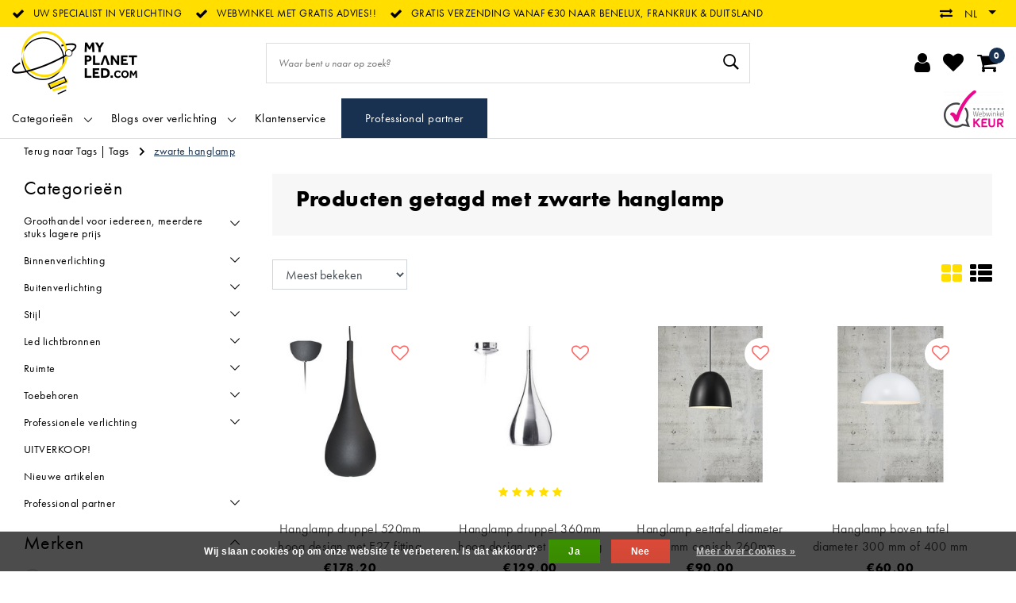

--- FILE ---
content_type: text/html;charset=utf-8
request_url: https://www.myplanetled.com/nl/tags/zwarte-hanglamp/
body_size: 38094
content:
<!DOCTYPE html>
<html lang="nl">
  <head>
		<!-- Termly cookie -->
<!--     <script src="https://app.termly.io/resource-blocker/de038b02-023c-442b-9fe7-c9741dafa5b9?autoBlock=on"></script> -->
    <!--
		My Planet LED by InStijl Media
    InStijl Media Unity Theme v2.1
    Theme by InStijl Media
    https://www.instijlmedia.nl
    
    If you are interested in our special offers or some customizaton, please contact us at info@instijlmedia.nl.
    -->
        <!-- cookie -->

<meta http-equiv="X-UA-Compatible" content="IE=Edge">
<title>zwarte hanglamp | My Planet LED</title>
<meta name="description" content="Myplanetled.com is dé webshop voor led verlichting en verlichtingsarmaturen! Wij bieden u gratis deskundig advies en de beste prijzen!">
<meta name="keywords" content="zwarte, hanglamp, led, ledverlichting, hanglamp, hanglampen, industriële hanglampen, landelijk, landelijke verlichting,authentage, fantasia, lucide, exterus, landelijke tuinverlichting, landelijke tuinlampen, landelijke plafondlampen">
<meta name="HandheldFriendly" content="true">
<meta name="viewport" content="width=device-width, initial-scale=1, viewport-fit=cover">
<meta name="author" content="//www.instijlmedia.nl/">
<meta name="apple-mobile-web-app-capable" content="yes">
<meta name="apple-mobile-web-app-status-bar-style" content="white">
<meta name="author" content="//www.instijlmedia.nl/">
<meta name="theme-color" content="#ffffff">
<meta name="MobileOptimized" content="320">
<meta name="HandheldFriendly" content="true">
<meta name="facebook-domain-verification" content="3grxrcfxivzgitfp2jikok8dau8kgl" />
<link rel="icon" type="image/x-icon" href="https://cdn.webshopapp.com/shops/71227/themes/178556/assets/favicon.ico?20251129115449">
<link rel="apple-touch-icon" href="https://cdn.webshopapp.com/shops/71227/themes/178556/assets/favicon.ico?20251129115449">
<link rel="preconnect" href="//ajax.googleapis.com">
<link rel="preconnect" href="//cdn.webshopapp.com/">
<link rel="preconnect" href="//cdn.webshopapp.com/">	
<link rel="preconnect" href="//fonts.googleapis.com">
<link rel="preconnect" href="//fonts.gstatic.com" crossorigin>
<link rel="dns-prefetch" href="//ajax.googleapis.com">
<link rel="dns-prefetch" href="//cdn.webshopapp.com/">
<link rel="dns-prefetch" href="//cdn.webshopapp.com/">	
<link rel="dns-prefetch" href="//fonts.googleapis.com">
<link rel="dns-prefetch" href="//fonts.gstatic.com" crossorigin>

<meta property="fb:app_id" content="966242223397117"/>
<meta property="og:type" content="website"> 
<meta property="og:description" content="Myplanetled.com is dé webshop voor led verlichting en verlichtingsarmaturen! Wij bieden u gratis deskundig advies en de beste prijzen!">
<meta property="og:image" content="https://cdn.webshopapp.com/shops/71227/themes/178556/assets/logo.png?20251129115449">
<link href='//fonts.googleapis.com/css?family=futura-pt:100,400,600&display=swap' rel='stylesheet' type='text/css'>

<link rel="stylesheet" href="https://use.typekit.net/eef2onx.css">
<link rel="stylesheet" href="https://cdn.webshopapp.com/shops/71227/themes/178556/assets/ism-bootstrap-min.css?20251231233720" media="all" />
<link rel="stylesheet" href="https://cdn.webshopapp.com/shops/71227/themes/178556/assets/owl-carousel-min.css?20251231233720" media="all" />
<link rel="stylesheet" href="https://cdn.webshopapp.com/shops/71227/themes/178556/assets/stylesheet.css?20251231233720" media="all" />
<link rel="stylesheet" href="https://cdn.webshopapp.com/shops/71227/themes/178556/assets/main.css?20251231233720" media="all" />
<link rel="stylesheet" href="https://cdn.webshopapp.com/shops/71227/themes/178556/assets/media-queries.css?20251231233720" media="all" />
<link rel="stylesheet" href="https://cdn.webshopapp.com/shops/71227/themes/178556/assets/settings.css?20251231233720" media="all" /> 
    <script src="https://cdn.webshopapp.com/shops/71227/themes/178556/assets/jquery-3-1-1-min.js?20251231233720"></script>
  <script src="https://cdn.webshopapp.com/shops/71227/themes/178556/assets/owl-carousel-min.js?20251231233720"></script>
<script src="https://cdn.webshopapp.com/shops/71227/themes/178556/assets/ism-products-connector.js?20251231233720" ></script>
          <script>
  	$(document).ready(function(){
      	$('#gui-block-review .gui-checkbox').find("label:contains('nieuwsbrief')").html("<span>Geniet steeds minimaal 10% korting en schrijf je in op onze nieuwsbrief</span>");
       $('.gui-confirm .gui-checkbox').find("label:contains('nieuwsbrief')").html("<span>Geniet steeds minimaal 10% korting en schrijf je in op onze nieuwsbrief</span>");
});
  </script>
<script type="application/ld+json">
			{
				"@context": "http://schema.org/",
				"@type": "Organization",
				"url": "https://www.myplanetled.com/nl/",
				"name": "My Planet LED",
				"legalName": "My Planet LED",
				"description": "Myplanetled.com is dé webshop voor led verlichting en verlichtingsarmaturen! Wij bieden u gratis deskundig advies en de beste prijzen!",
				"logo": "https://cdn.webshopapp.com/shops/71227/themes/178556/assets/logo.png?20251129115449",
				"image": "https://cdn.webshopapp.com/shops/71227/themes/178556/assets/logo.png?20251129115449",
				"contactPoint": {
					"@type": "ContactPoint",
					"contactType": "Customer service",
					"telephone": "+32 (0)57/466.866"
				}
			}
</script>  	    <script>var ism_blog = '0';</script>            <meta charset="utf-8"/>
<!-- [START] 'blocks/head.rain' -->
<!--

  (c) 2008-2026 Lightspeed Netherlands B.V.
  http://www.lightspeedhq.com
  Generated: 22-01-2026 @ 19:47:35

-->
<link rel="canonical" href="https://www.myplanetled.com/nl/tags/zwarte-hanglamp/"/>
<link rel="alternate" href="https://www.myplanetled.com/nl/index.rss" type="application/rss+xml" title="Nieuwe producten"/>
<link href="https://cdn.webshopapp.com/assets/cookielaw.css?2025-02-20" rel="stylesheet" type="text/css"/>
<meta name="robots" content="noodp,noydir"/>
<meta name="google-site-verification" content="wSVf3Z7nk7QTwATAEzmuUsAX50LznGvoB3QgOQOn9TA"/>
<meta name="google-site-verification" content="SW95YULL1sbxriYPQsKNP0IJzulPEW8NvIARyD39Clc"/>
<meta name="google-site-verification" content="4bLhr1RHSElTcD5rsTqvZBf2u7AjSwSJYRyBhs9n4E4"/>
<meta name="google-site-verification" content="6tKghS6RumQy8Xmano-wMJvusmOGy4arVnpj73IFt1U"/>
<meta property="og:url" content="https://www.myplanetled.com/nl/tags/zwarte-hanglamp/?source=facebook"/>
<meta property="og:site_name" content="My Planet LED"/>
<meta property="og:title" content="zwarte hanglamp"/>
<meta property="og:description" content="Myplanetled.com is dé webshop voor led verlichting en verlichtingsarmaturen! Wij bieden u gratis deskundig advies en de beste prijzen!"/>
<script>
/* CRW - Head injection by InStijl Media - generated at: 12-04-2023 16:55:11 */
var ism_rating = "9.1";
var ism_ratingcount = "595";
var ism_ratingpage = "https://www.valuedshops.be/webshop/My-Planet-LED_11619";
var ism_last_reviews = '[{"review_id":0,"name":"Ivan Chys","date":"01-04-2023 10:05","score":10,"review":"super service correcte prijs"},{"review_id":1,"name":"Philip Seabrook","date":"17-03-2023 18:09","score":8,"review":"Excellent product. Unfortunately your computer allowed me to order and pay for 3 lamps when you had only 2 in stock so I now have to wait a month or more for my final unit. If not, I would give 5 stars."},{"review_id":2,"name":"Inge Tombal","date":"16-03-2023 20:15","score":10,"review":"Specifieke lamp overal gezocht op internet, enkel verkrijgbaar bij My Planet LED en daarbij snel geleverd in goed ingepakt doos."},{"review_id":3,"name":"Francisco Trujillano","date":"16-03-2023 13:52","score":10,"review":"Todo correcto producto y entrega"},{"review_id":4,"name":"joan bebronne","date":"09-03-2023 19:53","score":10,"review":"spot mini"}]';
var review_system = "<a href=\'https://www.valuedshops.be/webshop/My-Planet-LED_11619\' target=\'_blank\'>Webwinkel Keur</a>";
var shop_name = "Myplanetled";
var starsColor = "#F39200";
var languages = ["/", "/nl/", "/en/", "/de/", "/da/", "/us/", "/es/", "/fr/", "/fc/", "/it/", "/no/", "/pl/"];

/* Inject Rich Snippets */
    (function(){
        var data = {
                "@context": "http://schema.org",
                "@type": "Organization",
                "name" : "Myplanetled",
                "aggregateRating": {
                      "@type": "AggregateRating",
                      "ratingValue" : "9.1",
                      "bestRating" : "10",
                      "reviewCount" : "595",
                      "worstRating" : "1"
                }
        };
        var script = document.createElement("script");
        script.type = "application/ld+json";
        script.innerHTML = JSON.stringify(data);
        document.getElementsByTagName("head")[0].appendChild(script);
    })(document);
</script>
<script>
<script src="https://t.contentsquare.net/uxa/2ff5f8864d0c3.js"></script>
</script>
<!--[if lt IE 9]>
<script src="https://cdn.webshopapp.com/assets/html5shiv.js?2025-02-20"></script>
<![endif]-->
<!-- [END] 'blocks/head.rain' -->
    <!-- Meta Pixel Code -->
    <script data-cookieconsent="ignore">
    !function(f,b,e,v,n,t,s)
    {if(f.fbq)return;n=f.fbq=function(){n.callMethod?
    n.callMethod.apply(n,arguments):n.queue.push(arguments)};
    if(!f._fbq)f._fbq=n;n.push=n;n.loaded=!0;n.version='2.0';
    n.queue=[];t=b.createElement(e);t.async=!0;
    t.src=v;s=b.getElementsByTagName(e)[0];
    s.parentNode.insertBefore(t,s)}(window, document,'script',
    'https://connect.facebook.net/en_US/fbevents.js');
    fbq('init', '633304355119221');
    fbq('track', 'PageView');
    </script>
    <noscript><img height="1" width="1" style="display:none"
    src="https://www.facebook.com/tr?id=633304355119221&ev=PageView&noscript=1"
    /></noscript>
    <!-- End Meta Pixel Code -->
    
    <!-- Google Tag Manager -->
<script data-cookieconsent="ignore">(function(w,d,s,l,i){w[l]=w[l]||[];w[l].push({'gtm.start':
new Date().getTime(),event:'gtm.js'});var f=d.getElementsByTagName(s)[0],
j=d.createElement(s),dl=l!='dataLayer'?'&l='+l:'';j.async=true;j.src=
'https://www.googletagmanager.com/gtm.js?id='+i+dl;f.parentNode.insertBefore(j,f);
})(window,document,'script','dataLayer','GTM-5QDRHWM');</script>
<!-- End Google Tag Manager -->
  </head>
 	<body class="body osx webkit">
    <!-- Google Tag Manager (noscript) -->
<noscript><iframe src="https://www.googletagmanager.com/ns.html?id=GTM-5QDRHWM"
height="0" width="0" style="display:none;visibility:hidden"></iframe></noscript>
<!-- End Google Tag Manager (noscript) -->
    <script>
var google_tag_params = {
  ecomm_prodid: ['16493012','16490602','109423681','109424222','16456156','16409272','16496442','160893137'],
  ecomm_pagetype: 'category',
  ecomm_category: 'Producten getagd met zwarte hanglamp',
  ecomm_totalvalue: 0.00,
};
</script>
<script>
window.dataLayer = window.dataLayer || [];
dataLayer.push({google_tag_params: window.google_tag_params});
</script>
              <div id="page" class="page page-">
      <div id="wrapper" class="wrapper">
              	        <div id="resMenu" class="sidenav"> 
  <div class="menu-text">
    <a href="https://www.myplanetled.com/" title="My Planet LED">
    	<strong>My Planet LED</strong>
    </a>
  </div>
  <div id="resMenuCloser" onclick="$('body, #resMenu, .btn-mobile.menu').removeClass('open');$('#resNav ul ul').removeClass('nav-active');">
    <span class="pe-7s-close"></span>
  </div>
  <div class="clear"></div>
  <div id="resNav">
    <ul class="categories list-unstyled p-0 m-0">
      <li class="item homepage">
        <a href="https://www.myplanetled.com/" title="My Planet LED"><strong>Homepage</strong></a>
      </li>
            <li class="item category">
        <a href="" title="Groothandel voor iedereen, meerdere stuks lagere prijs" onclick="return false;"><span>Groothandel voor iedereen, meerdere stuks lagere prijs</span></a>
                <span class="pe-7s-angle-right"></span>
        <ul class="list-unstyled p-0 m-0">
          <li class="item goback">
        		<a href="" title="Groothandel voor iedereen, meerdere stuks lagere prijs" onclick="$(this).closest('ul').removeClass('nav-active');return false;"><i class="pe-7s-angle-left"></i><span class="text">Terug naar Menu</span></a>
          </li>
          <li class="item">
        		<a href="https://www.myplanetled.com/nl/groothandel-voor-iedereen-meerdere-stuks-lagere-pr/" title="Groothandel voor iedereen, meerdere stuks lagere prijs"><strong>Groothandel voor iedereen, meerdere stuks lagere prijs</strong></a>
          </li>
                    <li class="item">
            <a href="https://www.myplanetled.com/nl/groothandel-voor-iedereen-meerdere-stuks-lagere-pr/lucide-beste-prijs/" title="Lucide beste prijs"><span>Lucide beste prijs</span></a>
                      </li>
                    <li class="item">
            <a href="https://www.myplanetled.com/nl/groothandel-voor-iedereen-meerdere-stuks-lagere-pr/fantasia-beste-prijs/" title="Fantasia beste prijs"><span>Fantasia beste prijs</span></a>
                      </li>
                    <li class="item">
            <a href="https://www.myplanetled.com/nl/groothandel-voor-iedereen-meerdere-stuks-lagere-pr/opbouwspots/" title="Opbouwspots"><span>Opbouwspots</span></a>
                      </li>
                    <li class="item">
            <a href="https://www.myplanetled.com/nl/groothandel-voor-iedereen-meerdere-stuks-lagere-pr/inbouwspots/" title="Inbouwspots"><span>Inbouwspots</span></a>
                      </li>
                  </ul>
              </li>
            <li class="item category">
        <a href="" title="Binnenverlichting" onclick="return false;"><span>Binnenverlichting</span></a>
                <span class="pe-7s-angle-right"></span>
        <ul class="list-unstyled p-0 m-0">
          <li class="item goback">
        		<a href="" title="Binnenverlichting" onclick="$(this).closest('ul').removeClass('nav-active');return false;"><i class="pe-7s-angle-left"></i><span class="text">Terug naar Menu</span></a>
          </li>
          <li class="item">
        		<a href="https://www.myplanetled.com/nl/binnenverlichting/" title="Binnenverlichting"><strong>Binnenverlichting</strong></a>
          </li>
                    <li class="item">
            <a href="" title="Hanglampen" onclick="return false;"><span>Hanglampen</span></a>
                        <span class="pe-7s-angle-right"></span>
            <ul class="list-unstyled p-0 m-0">
              <li class="item goback">
        				<a href="" title="Binnenverlichting" onclick="$(this).closest('ul').removeClass('nav-active');return false;"><i class="pe-7s-angle-left"></i><span>Terug naar Binnenverlichting</span></a>
          		</li>
              <li class="item">
                <a href="https://www.myplanetled.com/nl/binnenverlichting/hanglampen/" title="Hanglampen"><strong>Hanglampen</strong></a>
              </li>
                            <li class="item">
                <a href="https://www.myplanetled.com/nl/binnenverlichting/hanglampen/witte-hanglampen/" title="Witte hanglampen">Witte hanglampen</a>
              </li>
                            <li class="item">
                <a href="https://www.myplanetled.com/nl/binnenverlichting/hanglampen/zwarte-hanglampen/" title="Zwarte hanglampen">Zwarte hanglampen</a>
              </li>
                            <li class="item">
                <a href="https://www.myplanetled.com/nl/binnenverlichting/hanglampen/hanglampen-grijs/" title="Hanglampen grijs">Hanglampen grijs</a>
              </li>
                            <li class="item">
                <a href="https://www.myplanetled.com/nl/binnenverlichting/hanglampen/bronzen-hanglampen/" title="Bronzen hanglampen">Bronzen hanglampen</a>
              </li>
                            <li class="item">
                <a href="https://www.myplanetled.com/nl/binnenverlichting/hanglampen/gouden-of-messing-hanglampen/" title="Gouden of messing hanglampen">Gouden of messing hanglampen</a>
              </li>
                            <li class="item">
                <a href="https://www.myplanetled.com/nl/binnenverlichting/hanglampen/zilveren-hanglampen/" title="Zilveren hanglampen">Zilveren hanglampen</a>
              </li>
                            <li class="item">
                <a href="https://www.myplanetled.com/nl/binnenverlichting/hanglampen/hanglampen-chroom/" title="Hanglampen chroom">Hanglampen chroom</a>
              </li>
                            <li class="item">
                <a href="https://www.myplanetled.com/nl/binnenverlichting/hanglampen/hanglampen-rood/" title="Hanglampen rood">Hanglampen rood</a>
              </li>
                            <li class="item">
                <a href="https://www.myplanetled.com/nl/binnenverlichting/hanglampen/beige-hanglampen/" title="Beige hanglampen">Beige hanglampen</a>
              </li>
                            <li class="item">
                <a href="https://www.myplanetled.com/nl/binnenverlichting/hanglampen/hanglampen-bruin/" title="Hanglampen bruin">Hanglampen bruin</a>
              </li>
                            <li class="item">
                <a href="https://www.myplanetled.com/nl/binnenverlichting/hanglampen/koperen-hanglampen/" title="Koperen hanglampen">Koperen hanglampen</a>
              </li>
                            <li class="item">
                <a href="https://www.myplanetled.com/nl/binnenverlichting/hanglampen/roze-hanglampen/" title="Roze hanglampen">Roze hanglampen</a>
              </li>
                            <li class="item">
                <a href="https://www.myplanetled.com/nl/binnenverlichting/hanglampen/gerookt-glas-hanglampen/" title="Gerookt glas hanglampen">Gerookt glas hanglampen</a>
              </li>
                            <li class="item">
                <a href="https://www.myplanetled.com/nl/binnenverlichting/hanglampen/landelijke-hanglampen/" title="Landelijke hanglampen">Landelijke hanglampen</a>
              </li>
                            <li class="item">
                <a href="https://www.myplanetled.com/nl/binnenverlichting/hanglampen/design-hanglampen/" title="Design hanglampen">Design hanglampen</a>
              </li>
                            <li class="item">
                <a href="https://www.myplanetled.com/nl/binnenverlichting/hanglampen/klassieke-hanglampen/" title="Klassieke hanglampen">Klassieke hanglampen</a>
              </li>
                            <li class="item">
                <a href="https://www.myplanetled.com/nl/binnenverlichting/hanglampen/industriele-look-hanglampen/" title="Industriële look hanglampen">Industriële look hanglampen</a>
              </li>
                            <li class="item">
                <a href="https://www.myplanetled.com/nl/binnenverlichting/hanglampen/moderne-hanglampen/" title="Moderne hanglampen">Moderne hanglampen</a>
              </li>
                            <li class="item">
                <a href="https://www.myplanetled.com/nl/binnenverlichting/hanglampen/scandinavische-hanglampen/" title="Scandinavische hanglampen">Scandinavische hanglampen</a>
              </li>
                            <li class="item">
                <a href="https://www.myplanetled.com/nl/binnenverlichting/hanglampen/transparante-hanglampen/" title="Transparante hanglampen">Transparante hanglampen</a>
              </li>
                            <li class="item">
                <a href="https://www.myplanetled.com/nl/binnenverlichting/hanglampen/koepellampen/" title="Koepellampen">Koepellampen</a>
              </li>
                            <li class="item">
                <a href="https://www.myplanetled.com/nl/binnenverlichting/hanglampen/ronde-hanglampen/" title="Ronde hanglampen">Ronde hanglampen</a>
              </li>
                            <li class="item">
                <a href="https://www.myplanetled.com/nl/binnenverlichting/hanglampen/vierkante-hanglampen/" title="Vierkante hanglampen">Vierkante hanglampen</a>
              </li>
                            <li class="item">
                <a href="https://www.myplanetled.com/nl/binnenverlichting/hanglampen/rechthoekige-hanglampen/" title="Rechthoekige hanglampen">Rechthoekige hanglampen</a>
              </li>
                            <li class="item">
                <a href="https://www.myplanetled.com/nl/binnenverlichting/hanglampen/lange-hanglampen/" title="Lange hanglampen">Lange hanglampen</a>
              </li>
                            <li class="item">
                <a href="https://www.myplanetled.com/nl/binnenverlichting/hanglampen/hanglampen-bol/" title="Hanglampen bol">Hanglampen bol</a>
              </li>
                            <li class="item">
                <a href="https://www.myplanetled.com/nl/binnenverlichting/hanglampen/grote-hanglampen/" title="Grote hanglampen">Grote hanglampen</a>
              </li>
                            <li class="item">
                <a href="https://www.myplanetled.com/nl/binnenverlichting/hanglampen/conische-hanglampen/" title="Conische hanglampen">Conische hanglampen</a>
              </li>
                            <li class="item">
                <a href="https://www.myplanetled.com/nl/binnenverlichting/hanglampen/dimbare-hanglampen/" title="Dimbare hanglampen">Dimbare hanglampen</a>
              </li>
                            <li class="item">
                <a href="https://www.myplanetled.com/nl/binnenverlichting/hanglampen/uitzonderlijk-grote-hanglampen-xxl-pendellampen/" title="Uitzonderlijk grote hanglampen  XXL pendellampen">Uitzonderlijk grote hanglampen  XXL pendellampen</a>
              </li>
                            <li class="item">
                <a href="https://www.myplanetled.com/nl/binnenverlichting/hanglampen/led-hanglampen/" title="LED hanglampen">LED hanglampen</a>
              </li>
                            <li class="item">
                <a href="https://www.myplanetled.com/nl/binnenverlichting/hanglampen/metalen-hanglampen/" title="Metalen hanglampen">Metalen hanglampen</a>
              </li>
                            <li class="item">
                <a href="https://www.myplanetled.com/nl/binnenverlichting/hanglampen/hanglampen-glas/" title="Hanglampen glas">Hanglampen glas</a>
              </li>
                            <li class="item">
                <a href="https://www.myplanetled.com/nl/binnenverlichting/hanglampen/houten-hanglampen/" title="Houten hanglampen">Houten hanglampen</a>
              </li>
                            <li class="item">
                <a href="https://www.myplanetled.com/nl/binnenverlichting/hanglampen/hanglampen-in-rotan-riet/" title="Hanglampen in rotan riet">Hanglampen in rotan riet</a>
              </li>
                            <li class="item">
                <a href="https://www.myplanetled.com/nl/binnenverlichting/hanglampen/hanglamp-in-beton-gips-of-steen/" title="Hanglamp in beton, gips of steen">Hanglamp in beton, gips of steen</a>
              </li>
                            <li class="item">
                <a href="https://www.myplanetled.com/nl/binnenverlichting/hanglampen/hanglampen-slaapkamer/" title="Hanglampen slaapkamer">Hanglampen slaapkamer</a>
              </li>
                            <li class="item">
                <a href="https://www.myplanetled.com/nl/binnenverlichting/hanglampen/hanglampen-eettafel/" title="Hanglampen eettafel">Hanglampen eettafel</a>
              </li>
                            <li class="item">
                <a href="https://www.myplanetled.com/nl/binnenverlichting/hanglampen/hanglampen-kantoor/" title="Hanglampen kantoor">Hanglampen kantoor</a>
              </li>
                            <li class="item">
                <a href="https://www.myplanetled.com/nl/binnenverlichting/hanglampen/hanglampen-woonkamer/" title="Hanglampen woonkamer">Hanglampen woonkamer</a>
              </li>
                            <li class="item">
                <a href="https://www.myplanetled.com/nl/binnenverlichting/hanglampen/hanglamp-kinderkamer/" title="Hanglamp kinderkamer">Hanglamp kinderkamer</a>
              </li>
                            <li class="item">
                <a href="https://www.myplanetled.com/nl/binnenverlichting/hanglampen/kinderhanglampen/" title="Kinderhanglampen">Kinderhanglampen</a>
              </li>
                          </ul>
                      </li>
                    <li class="item">
            <a href="" title="Tafellampen" onclick="return false;"><span>Tafellampen</span></a>
                        <span class="pe-7s-angle-right"></span>
            <ul class="list-unstyled p-0 m-0">
              <li class="item goback">
        				<a href="" title="Binnenverlichting" onclick="$(this).closest('ul').removeClass('nav-active');return false;"><i class="pe-7s-angle-left"></i><span>Terug naar Binnenverlichting</span></a>
          		</li>
              <li class="item">
                <a href="https://www.myplanetled.com/nl/binnenverlichting/tafellampen/" title="Tafellampen"><strong>Tafellampen</strong></a>
              </li>
                            <li class="item">
                <a href="https://www.myplanetled.com/nl/binnenverlichting/tafellampen/tafellampen-wit/" title="Tafellampen wit">Tafellampen wit</a>
              </li>
                            <li class="item">
                <a href="https://www.myplanetled.com/nl/binnenverlichting/tafellampen/tafellampen-zwart/" title="Tafellampen zwart">Tafellampen zwart</a>
              </li>
                            <li class="item">
                <a href="https://www.myplanetled.com/nl/binnenverlichting/tafellampen/tafellampen-grijs/" title="Tafellampen grijs">Tafellampen grijs</a>
              </li>
                            <li class="item">
                <a href="https://www.myplanetled.com/nl/binnenverlichting/tafellampen/tafellampen-goud/" title="Tafellampen goud">Tafellampen goud</a>
              </li>
                            <li class="item">
                <a href="https://www.myplanetled.com/nl/binnenverlichting/tafellampen/bijzetlamp-in-messing/" title="Bijzetlamp in messing">Bijzetlamp in messing</a>
              </li>
                            <li class="item">
                <a href="https://www.myplanetled.com/nl/binnenverlichting/tafellampen/rookglas-tafellampen/" title="Rookglas tafellampen">Rookglas tafellampen</a>
              </li>
                            <li class="item">
                <a href="https://www.myplanetled.com/nl/binnenverlichting/tafellampen/tafellampen-brons/" title="Tafellampen brons">Tafellampen brons</a>
              </li>
                            <li class="item">
                <a href="https://www.myplanetled.com/nl/binnenverlichting/tafellampen/tafellampen-bruin/" title="Tafellampen bruin">Tafellampen bruin</a>
              </li>
                            <li class="item">
                <a href="https://www.myplanetled.com/nl/binnenverlichting/tafellampen/tafellampen-chroom/" title="Tafellampen chroom">Tafellampen chroom</a>
              </li>
                            <li class="item">
                <a href="https://www.myplanetled.com/nl/binnenverlichting/tafellampen/koperen-tafellampen/" title="Koperen tafellampen">Koperen tafellampen</a>
              </li>
                            <li class="item">
                <a href="https://www.myplanetled.com/nl/binnenverlichting/tafellampen/kleurrijke-tafellamp/" title="Kleurrijke tafellamp">Kleurrijke tafellamp</a>
              </li>
                            <li class="item">
                <a href="https://www.myplanetled.com/nl/binnenverlichting/tafellampen/landelijke-tafellampen/" title="Landelijke tafellampen">Landelijke tafellampen</a>
              </li>
                            <li class="item">
                <a href="https://www.myplanetled.com/nl/binnenverlichting/tafellampen/design-tafellampen/" title="Design tafellampen">Design tafellampen</a>
              </li>
                            <li class="item">
                <a href="https://www.myplanetled.com/nl/binnenverlichting/tafellampen/moderne-tafellampen/" title="Moderne tafellampen">Moderne tafellampen</a>
              </li>
                            <li class="item">
                <a href="https://www.myplanetled.com/nl/binnenverlichting/tafellampen/klassieke-tafellampen/" title="Klassieke tafellampen">Klassieke tafellampen</a>
              </li>
                            <li class="item">
                <a href="https://www.myplanetled.com/nl/binnenverlichting/tafellampen/vintage-tafellampen/" title="Vintage tafellampen">Vintage tafellampen</a>
              </li>
                            <li class="item">
                <a href="https://www.myplanetled.com/nl/binnenverlichting/tafellampen/bijzetlampen-scandinavisch/" title="Bijzetlampen Scandinavisch!">Bijzetlampen Scandinavisch!</a>
              </li>
                            <li class="item">
                <a href="https://www.myplanetled.com/nl/binnenverlichting/tafellampen/vierkante-tafellampen/" title="Vierkante tafellampen">Vierkante tafellampen</a>
              </li>
                            <li class="item">
                <a href="https://www.myplanetled.com/nl/binnenverlichting/tafellampen/ronde-tafellampen/" title="Ronde tafellampen">Ronde tafellampen</a>
              </li>
                            <li class="item">
                <a href="https://www.myplanetled.com/nl/binnenverlichting/tafellampen/cilinder-tafellampen/" title="Cilinder tafellampen">Cilinder tafellampen</a>
              </li>
                            <li class="item">
                <a href="https://www.myplanetled.com/nl/binnenverlichting/tafellampen/tafellampen-bol/" title="Tafellampen bol">Tafellampen bol</a>
              </li>
                            <li class="item">
                <a href="https://www.myplanetled.com/nl/binnenverlichting/tafellampen/tafellampen-kaars/" title="Tafellampen kaars">Tafellampen kaars</a>
              </li>
                            <li class="item">
                <a href="https://www.myplanetled.com/nl/binnenverlichting/tafellampen/dimbare-tafellampen/" title="Dimbare tafellampen">Dimbare tafellampen</a>
              </li>
                            <li class="item">
                <a href="https://www.myplanetled.com/nl/binnenverlichting/tafellampen/tafellampen-met-kap/" title="Tafellampen met kap">Tafellampen met kap</a>
              </li>
                            <li class="item">
                <a href="https://www.myplanetled.com/nl/binnenverlichting/tafellampen/led-tafellampen/" title="LED tafellampen">LED tafellampen</a>
              </li>
                            <li class="item">
                <a href="https://www.myplanetled.com/nl/binnenverlichting/tafellampen/tafellampen-glas/" title="Tafellampen glas ">Tafellampen glas </a>
              </li>
                            <li class="item">
                <a href="https://www.myplanetled.com/nl/binnenverlichting/tafellampen/metalen-tafellampen/" title="Metalen tafellampen">Metalen tafellampen</a>
              </li>
                            <li class="item">
                <a href="https://www.myplanetled.com/nl/binnenverlichting/tafellampen/bijzetlampen-in-riet-of-rotan/" title="Bijzetlampen in riet of rotan">Bijzetlampen in riet of rotan</a>
              </li>
                            <li class="item">
                <a href="https://www.myplanetled.com/nl/binnenverlichting/tafellampen/keramische-of-porselein-bijzetlampen/" title="Keramische of porselein bijzetlampen">Keramische of porselein bijzetlampen</a>
              </li>
                            <li class="item">
                <a href="https://www.myplanetled.com/nl/binnenverlichting/tafellampen/tafellampen-hout/" title="Tafellampen hout">Tafellampen hout</a>
              </li>
                            <li class="item">
                <a href="https://www.myplanetled.com/nl/binnenverlichting/tafellampen/kinderkamer-tafel-lamp/" title="Kinderkamer tafel lamp">Kinderkamer tafel lamp</a>
              </li>
                            <li class="item">
                <a href="https://www.myplanetled.com/nl/binnenverlichting/tafellampen/lamp-voor-nachttafel-en-slaapkamer/" title="Lamp voor nachttafel en slaapkamer!">Lamp voor nachttafel en slaapkamer!</a>
              </li>
                            <li class="item">
                <a href="https://www.myplanetled.com/nl/binnenverlichting/tafellampen/sfeerlamp-voor-woonkamer/" title="Sfeerlamp voor woonkamer!">Sfeerlamp voor woonkamer!</a>
              </li>
                            <li class="item">
                <a href="https://www.myplanetled.com/nl/binnenverlichting/tafellampen/oplaadbare-lampen-voor-de-tafel/" title="Oplaadbare lampen voor de tafel! ">Oplaadbare lampen voor de tafel! </a>
              </li>
                          </ul>
                      </li>
                    <li class="item">
            <a href="" title="Plafondlampen" onclick="return false;"><span>Plafondlampen</span></a>
                        <span class="pe-7s-angle-right"></span>
            <ul class="list-unstyled p-0 m-0">
              <li class="item goback">
        				<a href="" title="Binnenverlichting" onclick="$(this).closest('ul').removeClass('nav-active');return false;"><i class="pe-7s-angle-left"></i><span>Terug naar Binnenverlichting</span></a>
          		</li>
              <li class="item">
                <a href="https://www.myplanetled.com/nl/binnenverlichting/plafondlampen/" title="Plafondlampen"><strong>Plafondlampen</strong></a>
              </li>
                            <li class="item">
                <a href="https://www.myplanetled.com/nl/binnenverlichting/plafondlampen/plafondlampen-wit/" title="Plafondlampen wit">Plafondlampen wit</a>
              </li>
                            <li class="item">
                <a href="https://www.myplanetled.com/nl/binnenverlichting/plafondlampen/plafondlampen-zwart/" title="Plafondlampen zwart">Plafondlampen zwart</a>
              </li>
                            <li class="item">
                <a href="https://www.myplanetled.com/nl/binnenverlichting/plafondlampen/plafondlampen-grijs/" title="Plafondlampen grijs">Plafondlampen grijs</a>
              </li>
                            <li class="item">
                <a href="https://www.myplanetled.com/nl/binnenverlichting/plafondlampen/chroom-plafondlampen/" title="Chroom plafondlampen">Chroom plafondlampen</a>
              </li>
                            <li class="item">
                <a href="https://www.myplanetled.com/nl/binnenverlichting/plafondlampen/gouden-messing-plafondlampen/" title="Gouden - messing plafondlampen">Gouden - messing plafondlampen</a>
              </li>
                            <li class="item">
                <a href="https://www.myplanetled.com/nl/binnenverlichting/plafondlampen/koperen-plafondlampen/" title="Koperen plafondlampen">Koperen plafondlampen</a>
              </li>
                            <li class="item">
                <a href="https://www.myplanetled.com/nl/binnenverlichting/plafondlampen/bronzen-plafondlampen/" title="Bronzen plafondlampen">Bronzen plafondlampen</a>
              </li>
                            <li class="item">
                <a href="https://www.myplanetled.com/nl/binnenverlichting/plafondlampen/plafonniere-met-gerookt-glas/" title="Plafonniere met gerookt glas">Plafonniere met gerookt glas</a>
              </li>
                            <li class="item">
                <a href="https://www.myplanetled.com/nl/binnenverlichting/plafondlampen/kleurrijke-plafondverlichting/" title="Kleurrijke plafondverlichting!">Kleurrijke plafondverlichting!</a>
              </li>
                            <li class="item">
                <a href="https://www.myplanetled.com/nl/binnenverlichting/plafondlampen/landelijke-plafondlampen/" title="Landelijke plafondlampen">Landelijke plafondlampen</a>
              </li>
                            <li class="item">
                <a href="https://www.myplanetled.com/nl/binnenverlichting/plafondlampen/klassieke-plafondlampen/" title="Klassieke plafondlampen">Klassieke plafondlampen</a>
              </li>
                            <li class="item">
                <a href="https://www.myplanetled.com/nl/binnenverlichting/plafondlampen/industriele-plafondlampen/" title="Industriële plafondlampen">Industriële plafondlampen</a>
              </li>
                            <li class="item">
                <a href="https://www.myplanetled.com/nl/binnenverlichting/plafondlampen/design-plafondlampen/" title="Design plafondlampen">Design plafondlampen</a>
              </li>
                            <li class="item">
                <a href="https://www.myplanetled.com/nl/binnenverlichting/plafondlampen/moderne-plafondlampen/" title="Moderne plafondlampen">Moderne plafondlampen</a>
              </li>
                            <li class="item">
                <a href="https://www.myplanetled.com/nl/binnenverlichting/plafondlampen/ronde-plafondlampen/" title="Ronde  plafondlampen">Ronde  plafondlampen</a>
              </li>
                            <li class="item">
                <a href="https://www.myplanetled.com/nl/binnenverlichting/plafondlampen/vierkante-plafondlampen/" title="Vierkante plafondlampen">Vierkante plafondlampen</a>
              </li>
                            <li class="item">
                <a href="https://www.myplanetled.com/nl/binnenverlichting/plafondlampen/lange-plafondlampen/" title="Lange plafondlampen">Lange plafondlampen</a>
              </li>
                            <li class="item">
                <a href="https://www.myplanetled.com/nl/binnenverlichting/plafondlampen/grote-plafondlampen/" title="Grote plafondlampen">Grote plafondlampen</a>
              </li>
                            <li class="item">
                <a href="https://www.myplanetled.com/nl/binnenverlichting/plafondlampen/rechthoekig-plafondlicht/" title="Rechthoekig plafondlicht">Rechthoekig plafondlicht</a>
              </li>
                            <li class="item">
                <a href="https://www.myplanetled.com/nl/binnenverlichting/plafondlampen/richtbare-plafondlampen/" title="Richtbare plafondlampen">Richtbare plafondlampen</a>
              </li>
                            <li class="item">
                <a href="https://www.myplanetled.com/nl/binnenverlichting/plafondlampen/dimbare-plafondlampen/" title="Dimbare plafondlampen">Dimbare plafondlampen</a>
              </li>
                            <li class="item">
                <a href="https://www.myplanetled.com/nl/binnenverlichting/plafondlampen/led-plafondlampen/" title="LED plafondlampen">LED plafondlampen</a>
              </li>
                            <li class="item">
                <a href="https://www.myplanetled.com/nl/binnenverlichting/plafondlampen/plafondspots/" title="Plafondspots">Plafondspots</a>
              </li>
                            <li class="item">
                <a href="https://www.myplanetled.com/nl/binnenverlichting/plafondlampen/plafondlampen-glas/" title="Plafondlampen glas">Plafondlampen glas</a>
              </li>
                            <li class="item">
                <a href="https://www.myplanetled.com/nl/binnenverlichting/plafondlampen/plafondlampen-metaal/" title="Plafondlampen metaal">Plafondlampen metaal</a>
              </li>
                            <li class="item">
                <a href="https://www.myplanetled.com/nl/binnenverlichting/plafondlampen/kristallen-plafondlampen/" title="Kristallen plafondlampen">Kristallen plafondlampen</a>
              </li>
                            <li class="item">
                <a href="https://www.myplanetled.com/nl/binnenverlichting/plafondlampen/houten-plafondlampen/" title="Houten plafondlampen">Houten plafondlampen</a>
              </li>
                            <li class="item">
                <a href="https://www.myplanetled.com/nl/binnenverlichting/plafondlampen/gips-plafondlampen/" title="Gips plafondlampen">Gips plafondlampen</a>
              </li>
                            <li class="item">
                <a href="https://www.myplanetled.com/nl/binnenverlichting/plafondlampen/woonkamer-plafondlampen/" title="Woonkamer plafondlampen">Woonkamer plafondlampen</a>
              </li>
                            <li class="item">
                <a href="https://www.myplanetled.com/nl/binnenverlichting/plafondlampen/plafondlampen-slaapkamer/" title="Plafondlampen slaapkamer">Plafondlampen slaapkamer</a>
              </li>
                            <li class="item">
                <a href="https://www.myplanetled.com/nl/binnenverlichting/plafondlampen/plafondlampen-kantoor/" title="Plafondlampen kantoor">Plafondlampen kantoor</a>
              </li>
                            <li class="item">
                <a href="https://www.myplanetled.com/nl/binnenverlichting/plafondlampen/catchy-plafondlamp-voor-kinderen-jeugd/" title="Catchy plafondlamp voor kinderen/jeugd!">Catchy plafondlamp voor kinderen/jeugd!</a>
              </li>
                            <li class="item">
                <a href="https://www.myplanetled.com/nl/binnenverlichting/plafondlampen/plafondlampen-badkamer/" title="Plafondlampen badkamer">Plafondlampen badkamer</a>
              </li>
                          </ul>
                      </li>
                    <li class="item">
            <a href="" title="Staande lamp" onclick="return false;"><span>Staande lamp</span></a>
                        <span class="pe-7s-angle-right"></span>
            <ul class="list-unstyled p-0 m-0">
              <li class="item goback">
        				<a href="" title="Binnenverlichting" onclick="$(this).closest('ul').removeClass('nav-active');return false;"><i class="pe-7s-angle-left"></i><span>Terug naar Binnenverlichting</span></a>
          		</li>
              <li class="item">
                <a href="https://www.myplanetled.com/nl/binnenverlichting/staande-lamp/" title="Staande lamp"><strong>Staande lamp</strong></a>
              </li>
                            <li class="item">
                <a href="https://www.myplanetled.com/nl/binnenverlichting/staande-lamp/vloerlampen-wit/" title="Vloerlampen wit">Vloerlampen wit</a>
              </li>
                            <li class="item">
                <a href="https://www.myplanetled.com/nl/binnenverlichting/staande-lamp/vloerlampen-zwart/" title="Vloerlampen zwart">Vloerlampen zwart</a>
              </li>
                            <li class="item">
                <a href="https://www.myplanetled.com/nl/binnenverlichting/staande-lamp/vloerlampen-grijs/" title="Vloerlampen grijs">Vloerlampen grijs</a>
              </li>
                            <li class="item">
                <a href="https://www.myplanetled.com/nl/binnenverlichting/staande-lamp/vloerlampen-bruin/" title="Vloerlampen bruin">Vloerlampen bruin</a>
              </li>
                            <li class="item">
                <a href="https://www.myplanetled.com/nl/binnenverlichting/staande-lamp/vloerlampen-brons/" title="Vloerlampen brons">Vloerlampen brons</a>
              </li>
                            <li class="item">
                <a href="https://www.myplanetled.com/nl/binnenverlichting/staande-lamp/vloerlampen-koper/" title="Vloerlampen koper">Vloerlampen koper</a>
              </li>
                            <li class="item">
                <a href="https://www.myplanetled.com/nl/binnenverlichting/staande-lamp/vloerlampen-chroom/" title="Vloerlampen chroom">Vloerlampen chroom</a>
              </li>
                            <li class="item">
                <a href="https://www.myplanetled.com/nl/binnenverlichting/staande-lamp/vloerlampen-goud/" title="Vloerlampen goud">Vloerlampen goud</a>
              </li>
                            <li class="item">
                <a href="https://www.myplanetled.com/nl/binnenverlichting/staande-lamp/vloerlampen-rookglas/" title="Vloerlampen rookglas">Vloerlampen rookglas</a>
              </li>
                            <li class="item">
                <a href="https://www.myplanetled.com/nl/binnenverlichting/staande-lamp/lampen-staand-met-messing/" title="Lampen staand met messing">Lampen staand met messing</a>
              </li>
                            <li class="item">
                <a href="https://www.myplanetled.com/nl/binnenverlichting/staande-lamp/landelijke-staande-lampen/" title="Landelijke staande lampen">Landelijke staande lampen</a>
              </li>
                            <li class="item">
                <a href="https://www.myplanetled.com/nl/binnenverlichting/staande-lamp/klassieke-staande-lampen/" title="Klassieke staande lampen">Klassieke staande lampen</a>
              </li>
                            <li class="item">
                <a href="https://www.myplanetled.com/nl/binnenverlichting/staande-lamp/industriele-staande-lampen/" title="Industriële staande lampen">Industriële staande lampen</a>
              </li>
                            <li class="item">
                <a href="https://www.myplanetled.com/nl/binnenverlichting/staande-lamp/design-staande-lampen/" title="Design staande lampen">Design staande lampen</a>
              </li>
                            <li class="item">
                <a href="https://www.myplanetled.com/nl/binnenverlichting/staande-lamp/moderne-staande-lampen/" title="Moderne staande lampen">Moderne staande lampen</a>
              </li>
                            <li class="item">
                <a href="https://www.myplanetled.com/nl/binnenverlichting/staande-lamp/vloerlampen-boog/" title="Vloerlampen boog">Vloerlampen boog</a>
              </li>
                            <li class="item">
                <a href="https://www.myplanetled.com/nl/binnenverlichting/staande-lamp/vloerlampen-driepoot/" title="Vloerlampen driepoot">Vloerlampen driepoot</a>
              </li>
                            <li class="item">
                <a href="https://www.myplanetled.com/nl/binnenverlichting/staande-lamp/vloerlampen-led/" title="Vloerlampen LED">Vloerlampen LED</a>
              </li>
                            <li class="item">
                <a href="https://www.myplanetled.com/nl/binnenverlichting/staande-lamp/vloerlampen-met-kap/" title="Vloerlampen met kap">Vloerlampen met kap</a>
              </li>
                            <li class="item">
                <a href="https://www.myplanetled.com/nl/binnenverlichting/staande-lamp/vloerlampen-dimbaar/" title="Vloerlampen dimbaar">Vloerlampen dimbaar</a>
              </li>
                            <li class="item">
                <a href="https://www.myplanetled.com/nl/binnenverlichting/staande-lamp/vloerlampen-met-leeslamp-staand/" title="Vloerlampen met leeslamp staand">Vloerlampen met leeslamp staand</a>
              </li>
                            <li class="item">
                <a href="https://www.myplanetled.com/nl/binnenverlichting/staande-lamp/gebogen-staande-vloerlamp/" title="Gebogen staande vloerlamp">Gebogen staande vloerlamp</a>
              </li>
                            <li class="item">
                <a href="https://www.myplanetled.com/nl/binnenverlichting/staande-lamp/richtbare-leeslamp-staand/" title="Richtbare leeslamp staand">Richtbare leeslamp staand</a>
              </li>
                            <li class="item">
                <a href="https://www.myplanetled.com/nl/binnenverlichting/staande-lamp/oplaadbare-vloerlampen-leeslamp-staand/" title="Oplaadbare vloerlampen - leeslamp staand!">Oplaadbare vloerlampen - leeslamp staand!</a>
              </li>
                            <li class="item">
                <a href="https://www.myplanetled.com/nl/binnenverlichting/staande-lamp/houten-staanlampen/" title="Houten staanlampen">Houten staanlampen</a>
              </li>
                            <li class="item">
                <a href="https://www.myplanetled.com/nl/binnenverlichting/staande-lamp/vloerlampen-metaal/" title="Vloerlampen metaal">Vloerlampen metaal</a>
              </li>
                            <li class="item">
                <a href="https://www.myplanetled.com/nl/binnenverlichting/staande-lamp/vloerlampen-riet-of-rotan/" title="Vloerlampen riet of rotan">Vloerlampen riet of rotan</a>
              </li>
                          </ul>
                      </li>
                    <li class="item">
            <a href="" title="Wandlampen" onclick="return false;"><span>Wandlampen</span></a>
                        <span class="pe-7s-angle-right"></span>
            <ul class="list-unstyled p-0 m-0">
              <li class="item goback">
        				<a href="" title="Binnenverlichting" onclick="$(this).closest('ul').removeClass('nav-active');return false;"><i class="pe-7s-angle-left"></i><span>Terug naar Binnenverlichting</span></a>
          		</li>
              <li class="item">
                <a href="https://www.myplanetled.com/nl/binnenverlichting/wandlampen/" title="Wandlampen"><strong>Wandlampen</strong></a>
              </li>
                            <li class="item">
                <a href="https://www.myplanetled.com/nl/binnenverlichting/wandlampen/witte-wandlampen/" title="Witte wandlampen">Witte wandlampen</a>
              </li>
                            <li class="item">
                <a href="https://www.myplanetled.com/nl/binnenverlichting/wandlampen/zwarte-wandlampen/" title="Zwarte wandlampen">Zwarte wandlampen</a>
              </li>
                            <li class="item">
                <a href="https://www.myplanetled.com/nl/binnenverlichting/wandlampen/wandlampen-grijs/" title="Wandlampen grijs">Wandlampen grijs</a>
              </li>
                            <li class="item">
                <a href="https://www.myplanetled.com/nl/binnenverlichting/wandlampen/wandlampen-bruin/" title="Wandlampen bruin">Wandlampen bruin</a>
              </li>
                            <li class="item">
                <a href="https://www.myplanetled.com/nl/binnenverlichting/wandlampen/wandlampen-chroom/" title="Wandlampen chroom">Wandlampen chroom</a>
              </li>
                            <li class="item">
                <a href="https://www.myplanetled.com/nl/binnenverlichting/wandlampen/wandlampen-brons/" title="Wandlampen brons">Wandlampen brons</a>
              </li>
                            <li class="item">
                <a href="https://www.myplanetled.com/nl/binnenverlichting/wandlampen/wandlampen-goud/" title="Wandlampen goud">Wandlampen goud</a>
              </li>
                            <li class="item">
                <a href="https://www.myplanetled.com/nl/binnenverlichting/wandlampen/wandlampen-koper/" title="Wandlampen koper">Wandlampen koper</a>
              </li>
                            <li class="item">
                <a href="https://www.myplanetled.com/nl/binnenverlichting/wandlampen/wandlamp-messing/" title="Wandlamp messing">Wandlamp messing</a>
              </li>
                            <li class="item">
                <a href="https://www.myplanetled.com/nl/binnenverlichting/wandlampen/speciale-kleuren-muurlampen/" title="Speciale kleuren muurlampen!">Speciale kleuren muurlampen!</a>
              </li>
                            <li class="item">
                <a href="https://www.myplanetled.com/nl/binnenverlichting/wandlampen/wandlampen-landelijk/" title="Wandlampen landelijk">Wandlampen landelijk</a>
              </li>
                            <li class="item">
                <a href="https://www.myplanetled.com/nl/binnenverlichting/wandlampen/vintage-wandlampen/" title="Vintage wandlampen">Vintage wandlampen</a>
              </li>
                            <li class="item">
                <a href="https://www.myplanetled.com/nl/binnenverlichting/wandlampen/klassieke-wandlampen/" title="Klassieke wandlampen">Klassieke wandlampen</a>
              </li>
                            <li class="item">
                <a href="https://www.myplanetled.com/nl/binnenverlichting/wandlampen/moderne-wandlampen/" title="Moderne wandlampen">Moderne wandlampen</a>
              </li>
                            <li class="item">
                <a href="https://www.myplanetled.com/nl/binnenverlichting/wandlampen/design-wandlampen/" title="Design wandlampen">Design wandlampen</a>
              </li>
                            <li class="item">
                <a href="https://www.myplanetled.com/nl/binnenverlichting/wandlampen/muurlamp-industrieel/" title="Muurlamp industrieel">Muurlamp industrieel</a>
              </li>
                            <li class="item">
                <a href="https://www.myplanetled.com/nl/binnenverlichting/wandlampen/vierkante-wandlampen/" title="Vierkante wandlampen">Vierkante wandlampen</a>
              </li>
                            <li class="item">
                <a href="https://www.myplanetled.com/nl/binnenverlichting/wandlampen/ronde-wandlampen/" title="Ronde wandlampen">Ronde wandlampen</a>
              </li>
                            <li class="item">
                <a href="https://www.myplanetled.com/nl/binnenverlichting/wandlampen/rechthoekige-wandlampen/" title="Rechthoekige wandlampen">Rechthoekige wandlampen</a>
              </li>
                            <li class="item">
                <a href="https://www.myplanetled.com/nl/binnenverlichting/wandlampen/gebogen-wandlampen/" title="Gebogen wandlampen">Gebogen wandlampen</a>
              </li>
                            <li class="item">
                <a href="https://www.myplanetled.com/nl/binnenverlichting/wandlampen/cilinder-wandlampen/" title="Cilinder wandlampen">Cilinder wandlampen</a>
              </li>
                            <li class="item">
                <a href="https://www.myplanetled.com/nl/binnenverlichting/wandlampen/inbouw-wandverlichting-binnen/" title="Inbouw wandverlichting binnen">Inbouw wandverlichting binnen</a>
              </li>
                            <li class="item">
                <a href="https://www.myplanetled.com/nl/binnenverlichting/wandlampen/wandlampen-up-and-down/" title="Wandlampen up and down">Wandlampen up and down</a>
              </li>
                            <li class="item">
                <a href="https://www.myplanetled.com/nl/binnenverlichting/wandlampen/wandlampen-met-kap/" title="Wandlampen met kap">Wandlampen met kap</a>
              </li>
                            <li class="item">
                <a href="https://www.myplanetled.com/nl/binnenverlichting/wandlampen/verstelbare-richtbare-wandlampen/" title="Verstelbare (richtbare) wandlampen">Verstelbare (richtbare) wandlampen</a>
              </li>
                            <li class="item">
                <a href="https://www.myplanetled.com/nl/binnenverlichting/wandlampen/wandlampen-led/" title="Wandlampen LED">Wandlampen LED</a>
              </li>
                            <li class="item">
                <a href="https://www.myplanetled.com/nl/binnenverlichting/wandlampen/dimbare-wandlampen/" title="Dimbare wandlampen">Dimbare wandlampen</a>
              </li>
                            <li class="item">
                <a href="https://www.myplanetled.com/nl/binnenverlichting/wandlampen/wandlampen-met-oplaadpunt-voor-usb/" title="Wandlampen met oplaadpunt voor USB">Wandlampen met oplaadpunt voor USB</a>
              </li>
                            <li class="item">
                <a href="https://www.myplanetled.com/nl/binnenverlichting/wandlampen/glazen-wandlampen/" title="Glazen wandlampen">Glazen wandlampen</a>
              </li>
                            <li class="item">
                <a href="https://www.myplanetled.com/nl/binnenverlichting/wandlampen/metalen-wandlampen/" title="Metalen wandlampen">Metalen wandlampen</a>
              </li>
                            <li class="item">
                <a href="https://www.myplanetled.com/nl/binnenverlichting/wandlampen/wandlampen-gips/" title="Wandlampen gips">Wandlampen gips</a>
              </li>
                            <li class="item">
                <a href="https://www.myplanetled.com/nl/binnenverlichting/wandlampen/wandlampen-hout/" title="Wandlampen hout">Wandlampen hout</a>
              </li>
                            <li class="item">
                <a href="https://www.myplanetled.com/nl/binnenverlichting/wandlampen/wandlampen-woonkamer/" title="Wandlampen woonkamer">Wandlampen woonkamer</a>
              </li>
                            <li class="item">
                <a href="https://www.myplanetled.com/nl/binnenverlichting/wandlampen/wandlampen-slaapkamer/" title="Wandlampen slaapkamer">Wandlampen slaapkamer</a>
              </li>
                            <li class="item">
                <a href="https://www.myplanetled.com/nl/binnenverlichting/wandlampen/wandlampen-keuken/" title="Wandlampen keuken">Wandlampen keuken</a>
              </li>
                            <li class="item">
                <a href="https://www.myplanetled.com/nl/binnenverlichting/wandlampen/wandlampen-badkamer/" title="Wandlampen badkamer">Wandlampen badkamer</a>
              </li>
                            <li class="item">
                <a href="https://www.myplanetled.com/nl/binnenverlichting/wandlampen/wandverlichting-jeugdkamers/" title="Wandverlichting jeugdkamers!">Wandverlichting jeugdkamers!</a>
              </li>
                          </ul>
                      </li>
                    <li class="item">
            <a href="" title="Railverlichting" onclick="return false;"><span>Railverlichting</span></a>
                        <span class="pe-7s-angle-right"></span>
            <ul class="list-unstyled p-0 m-0">
              <li class="item goback">
        				<a href="" title="Binnenverlichting" onclick="$(this).closest('ul').removeClass('nav-active');return false;"><i class="pe-7s-angle-left"></i><span>Terug naar Binnenverlichting</span></a>
          		</li>
              <li class="item">
                <a href="https://www.myplanetled.com/nl/binnenverlichting/railverlichting/" title="Railverlichting"><strong>Railverlichting</strong></a>
              </li>
                            <li class="item">
                <a href="https://www.myplanetled.com/nl/binnenverlichting/railverlichting/railverlichting-48v-design-tracklight-rails-en-toe/" title="Railverlichting 48V design tracklight rails en toebehoren">Railverlichting 48V design tracklight rails en toebehoren</a>
              </li>
                            <li class="item">
                <a href="https://www.myplanetled.com/nl/binnenverlichting/railverlichting/witte-railverlichting/" title="Witte railverlichting">Witte railverlichting</a>
              </li>
                            <li class="item">
                <a href="https://www.myplanetled.com/nl/binnenverlichting/railverlichting/zwarte-railverlichting/" title="Zwarte railverlichting">Zwarte railverlichting</a>
              </li>
                          </ul>
                      </li>
                    <li class="item">
            <a href="" title="Inbouwspots" onclick="return false;"><span>Inbouwspots</span></a>
                        <span class="pe-7s-angle-right"></span>
            <ul class="list-unstyled p-0 m-0">
              <li class="item goback">
        				<a href="" title="Binnenverlichting" onclick="$(this).closest('ul').removeClass('nav-active');return false;"><i class="pe-7s-angle-left"></i><span>Terug naar Binnenverlichting</span></a>
          		</li>
              <li class="item">
                <a href="https://www.myplanetled.com/nl/binnenverlichting/inbouwspots/" title="Inbouwspots"><strong>Inbouwspots</strong></a>
              </li>
                            <li class="item">
                <a href="https://www.myplanetled.com/nl/binnenverlichting/inbouwspots/mini-led-inbouwspots/" title="Mini LED inbouwspots">Mini LED inbouwspots</a>
              </li>
                            <li class="item">
                <a href="https://www.myplanetled.com/nl/binnenverlichting/inbouwspots/design-inbouwspots/" title="Design inbouwspots">Design inbouwspots</a>
              </li>
                            <li class="item">
                <a href="https://www.myplanetled.com/nl/binnenverlichting/inbouwspots/inbouwspots-wit/" title="Inbouwspots wit">Inbouwspots wit</a>
              </li>
                            <li class="item">
                <a href="https://www.myplanetled.com/nl/binnenverlichting/inbouwspots/inbouwspots-zwart/" title="Inbouwspots zwart">Inbouwspots zwart</a>
              </li>
                            <li class="item">
                <a href="https://www.myplanetled.com/nl/binnenverlichting/inbouwspots/inbouwspots-grijs/" title="Inbouwspots grijs">Inbouwspots grijs</a>
              </li>
                            <li class="item">
                <a href="https://www.myplanetled.com/nl/binnenverlichting/inbouwspots/inbouwspots-goud/" title="Inbouwspots goud">Inbouwspots goud</a>
              </li>
                            <li class="item">
                <a href="https://www.myplanetled.com/nl/binnenverlichting/inbouwspots/inbouwspots-chroom/" title="Inbouwspots chroom">Inbouwspots chroom</a>
              </li>
                            <li class="item">
                <a href="https://www.myplanetled.com/nl/binnenverlichting/inbouwspots/inbouwspots-brons/" title="Inbouwspots brons">Inbouwspots brons</a>
              </li>
                            <li class="item">
                <a href="https://www.myplanetled.com/nl/binnenverlichting/inbouwspots/moderne-inbouwspots/" title="Moderne inbouwspots">Moderne inbouwspots</a>
              </li>
                            <li class="item">
                <a href="https://www.myplanetled.com/nl/binnenverlichting/inbouwspots/landelijke-inbouwspots/" title="Landelijke inbouwspots">Landelijke inbouwspots</a>
              </li>
                            <li class="item">
                <a href="https://www.myplanetled.com/nl/binnenverlichting/inbouwspots/architecturale-inbouwspots/" title="Architecturale inbouwspots!">Architecturale inbouwspots!</a>
              </li>
                            <li class="item">
                <a href="https://www.myplanetled.com/nl/binnenverlichting/inbouwspots/inbouwspots-rond/" title="Inbouwspots rond">Inbouwspots rond</a>
              </li>
                            <li class="item">
                <a href="https://www.myplanetled.com/nl/binnenverlichting/inbouwspots/inbouwspots-vierkant/" title="Inbouwspots vierkant">Inbouwspots vierkant</a>
              </li>
                            <li class="item">
                <a href="https://www.myplanetled.com/nl/binnenverlichting/inbouwspots/inbouwspots-rechthoekig/" title="Inbouwspots rechthoekig">Inbouwspots rechthoekig</a>
              </li>
                            <li class="item">
                <a href="https://www.myplanetled.com/nl/binnenverlichting/inbouwspots/grote-inbouwspots/" title="Grote inbouwspots">Grote inbouwspots</a>
              </li>
                            <li class="item">
                <a href="https://www.myplanetled.com/nl/binnenverlichting/inbouwspots/inbouwspots-lage-inbouwdiepte/" title="Inbouwspots lage inbouwdiepte">Inbouwspots lage inbouwdiepte</a>
              </li>
                            <li class="item">
                <a href="https://www.myplanetled.com/nl/binnenverlichting/inbouwspots/inbouwspots-gu10/" title="Inbouwspots GU10">Inbouwspots GU10</a>
              </li>
                            <li class="item">
                <a href="https://www.myplanetled.com/nl/binnenverlichting/inbouwspots/inbouwspots-led/" title="Inbouwspots LED">Inbouwspots LED</a>
              </li>
                            <li class="item">
                <a href="https://www.myplanetled.com/nl/binnenverlichting/inbouwspots/inbouwspots-dimbaar/" title="Inbouwspots dimbaar">Inbouwspots dimbaar</a>
              </li>
                            <li class="item">
                <a href="https://www.myplanetled.com/nl/binnenverlichting/inbouwspots/richtbare-inbouwspots/" title="Richtbare inbouwspots">Richtbare inbouwspots</a>
              </li>
                            <li class="item">
                <a href="https://www.myplanetled.com/nl/binnenverlichting/inbouwspots/inbouwspot-gatmaat-60-mm-tot-69-mm/" title="Inbouwspot gatmaat 60 mm tot 69 mm!">Inbouwspot gatmaat 60 mm tot 69 mm!</a>
              </li>
                            <li class="item">
                <a href="https://www.myplanetled.com/nl/binnenverlichting/inbouwspots/inbouwspot-gatmaat-70-mm-tot-79-mm/" title="Inbouwspot gatmaat 70 mm tot 79 mm!">Inbouwspot gatmaat 70 mm tot 79 mm!</a>
              </li>
                            <li class="item">
                <a href="https://www.myplanetled.com/nl/binnenverlichting/inbouwspots/inbouwspot-gatmaat-80-mm-tot-89-mm/" title="Inbouwspot gatmaat 80 mm tot 89 mm!">Inbouwspot gatmaat 80 mm tot 89 mm!</a>
              </li>
                            <li class="item">
                <a href="https://www.myplanetled.com/nl/binnenverlichting/inbouwspots/inbouwspot-gatmaat-90-mm-tot-99-mm/" title="Inbouwspot gatmaat 90 mm tot 99 mm">Inbouwspot gatmaat 90 mm tot 99 mm</a>
              </li>
                            <li class="item">
                <a href="https://www.myplanetled.com/nl/binnenverlichting/inbouwspots/inbouwspot-gatmaat-99-mm-en-meer/" title="Inbouwspot gatmaat 99 mm en meer!">Inbouwspot gatmaat 99 mm en meer!</a>
              </li>
                            <li class="item">
                <a href="https://www.myplanetled.com/nl/binnenverlichting/inbouwspots/inbouwspot-met-led-inclusief/" title="Inbouwspot met LED inclusief!">Inbouwspot met LED inclusief!</a>
              </li>
                            <li class="item">
                <a href="https://www.myplanetled.com/nl/binnenverlichting/inbouwspots/randloze-spot-trimless-in-te-pleisteren/" title="Randloze spot (trimless in te pleisteren)!">Randloze spot (trimless in te pleisteren)!</a>
              </li>
                            <li class="item">
                <a href="https://www.myplanetled.com/nl/binnenverlichting/inbouwspots/waterdichte-inbouwspots/" title="Waterdichte inbouwspots!">Waterdichte inbouwspots!</a>
              </li>
                            <li class="item">
                <a href="https://www.myplanetled.com/nl/binnenverlichting/inbouwspots/inbouwspot-professionele-toepassingen/" title="Inbouwspot professionele toepassingen!">Inbouwspot professionele toepassingen!</a>
              </li>
                            <li class="item">
                <a href="https://www.myplanetled.com/nl/binnenverlichting/inbouwspots/inbouwspot-dali-dimbaar/" title="Inbouwspot DALI dimbaar!">Inbouwspot DALI dimbaar!</a>
              </li>
                            <li class="item">
                <a href="https://www.myplanetled.com/nl/binnenverlichting/inbouwspots/inbouwspot-1-10v-dimbaar/" title="Inbouwspot 1-10V dimbaar!">Inbouwspot 1-10V dimbaar!</a>
              </li>
                            <li class="item">
                <a href="https://www.myplanetled.com/nl/binnenverlichting/inbouwspots/inbouwspot-draadloos-dimbaar-en-kleurverandering-z/" title="Inbouwspot draadloos dimbaar en kleurverandering zonder kabels!">Inbouwspot draadloos dimbaar en kleurverandering zonder kabels!</a>
              </li>
                            <li class="item">
                <a href="https://www.myplanetled.com/nl/binnenverlichting/inbouwspots/metalen-inbouwspots/" title="Metalen inbouwspots!">Metalen inbouwspots!</a>
              </li>
                            <li class="item">
                <a href="https://www.myplanetled.com/nl/binnenverlichting/inbouwspots/kunststof-inbouwspots/" title="Kunststof inbouwspots!">Kunststof inbouwspots!</a>
              </li>
                            <li class="item">
                <a href="https://www.myplanetled.com/nl/binnenverlichting/inbouwspots/inbouwspots-badkamer/" title="Inbouwspots badkamer">Inbouwspots badkamer</a>
              </li>
                            <li class="item">
                <a href="https://www.myplanetled.com/nl/binnenverlichting/inbouwspots/kastverlichting/" title="Kastverlichting">Kastverlichting</a>
              </li>
                            <li class="item">
                <a href="https://www.myplanetled.com/nl/binnenverlichting/inbouwspots/inbouwspots-voor-de-woonkamer/" title="Inbouwspots voor de woonkamer!">Inbouwspots voor de woonkamer!</a>
              </li>
                            <li class="item">
                <a href="https://www.myplanetled.com/nl/binnenverlichting/inbouwspots/inbouwspots-voor-de-keuken/" title="Inbouwspots voor de keuken!">Inbouwspots voor de keuken!</a>
              </li>
                          </ul>
                      </li>
                    <li class="item">
            <a href="" title="Bureaulampen" onclick="return false;"><span>Bureaulampen</span></a>
                        <span class="pe-7s-angle-right"></span>
            <ul class="list-unstyled p-0 m-0">
              <li class="item goback">
        				<a href="" title="Binnenverlichting" onclick="$(this).closest('ul').removeClass('nav-active');return false;"><i class="pe-7s-angle-left"></i><span>Terug naar Binnenverlichting</span></a>
          		</li>
              <li class="item">
                <a href="https://www.myplanetled.com/nl/binnenverlichting/bureaulampen/" title="Bureaulampen"><strong>Bureaulampen</strong></a>
              </li>
                            <li class="item">
                <a href="https://www.myplanetled.com/nl/binnenverlichting/bureaulampen/witte-bureaulampen/" title="Witte bureaulampen">Witte bureaulampen</a>
              </li>
                            <li class="item">
                <a href="https://www.myplanetled.com/nl/binnenverlichting/bureaulampen/zwarte-bureaulampen/" title="Zwarte bureaulampen">Zwarte bureaulampen</a>
              </li>
                            <li class="item">
                <a href="https://www.myplanetled.com/nl/binnenverlichting/bureaulampen/architectlampen/" title="Architectlampen">Architectlampen</a>
              </li>
                            <li class="item">
                <a href="https://www.myplanetled.com/nl/binnenverlichting/bureaulampen/dimbare-bureaulampen/" title="Dimbare bureaulampen">Dimbare bureaulampen</a>
              </li>
                            <li class="item">
                <a href="https://www.myplanetled.com/nl/binnenverlichting/bureaulampen/goedkope-bureaulampen/" title="Goedkope bureaulampen">Goedkope bureaulampen</a>
              </li>
                            <li class="item">
                <a href="https://www.myplanetled.com/nl/binnenverlichting/bureaulampen/kleurrijke-bureaulampen/" title="Kleurrijke bureaulampen">Kleurrijke bureaulampen</a>
              </li>
                            <li class="item">
                <a href="https://www.myplanetled.com/nl/binnenverlichting/bureaulampen/chroom-of-nikkel-bureaulamp/" title="Chroom of nikkel bureaulamp">Chroom of nikkel bureaulamp</a>
              </li>
                            <li class="item">
                <a href="https://www.myplanetled.com/nl/binnenverlichting/bureaulampen/klemlampen-bureaulamp-met-klem/" title="Klemlampen, bureaulamp met klem">Klemlampen, bureaulamp met klem</a>
              </li>
                          </ul>
                      </li>
                    <li class="item">
            <a href="https://www.myplanetled.com/nl/binnenverlichting/koker-of-cilinderverlichting/" title="Koker of cilinderverlichting"><span>Koker of cilinderverlichting</span></a>
                      </li>
                    <li class="item">
            <a href="https://www.myplanetled.com/nl/binnenverlichting/industrielampen/" title="Industrielampen"><span>Industrielampen</span></a>
                      </li>
                    <li class="item">
            <a href="https://www.myplanetled.com/nl/binnenverlichting/led-tl-armatuur/" title="LED TL armatuur"><span>LED TL armatuur</span></a>
                      </li>
                    <li class="item">
            <a href="https://www.myplanetled.com/nl/binnenverlichting/led-paneel/" title="LED paneel"><span>LED paneel</span></a>
                      </li>
                    <li class="item">
            <a href="https://www.myplanetled.com/nl/binnenverlichting/hanglamp-industrieel/" title="Hanglamp industrieel"><span>Hanglamp industrieel</span></a>
                      </li>
                    <li class="item">
            <a href="https://www.myplanetled.com/nl/binnenverlichting/schilderijverlichting/" title="Schilderijverlichting"><span>Schilderijverlichting</span></a>
                      </li>
                    <li class="item">
            <a href="https://www.myplanetled.com/nl/binnenverlichting/lampenkappen/" title="Lampenkappen"><span>Lampenkappen</span></a>
                      </li>
                    <li class="item">
            <a href="https://www.myplanetled.com/nl/binnenverlichting/onze-10-mooiste-hanglampen-voor-binnen/" title="Onze 10 mooiste hanglampen (voor binnen)"><span>Onze 10 mooiste hanglampen (voor binnen)</span></a>
                      </li>
                  </ul>
              </li>
            <li class="item category">
        <a href="" title="Buitenverlichting" onclick="return false;"><span>Buitenverlichting</span></a>
                <span class="pe-7s-angle-right"></span>
        <ul class="list-unstyled p-0 m-0">
          <li class="item goback">
        		<a href="" title="Buitenverlichting" onclick="$(this).closest('ul').removeClass('nav-active');return false;"><i class="pe-7s-angle-left"></i><span class="text">Terug naar Menu</span></a>
          </li>
          <li class="item">
        		<a href="https://www.myplanetled.com/nl/buitenverlichting/" title="Buitenverlichting"><strong>Buitenverlichting</strong></a>
          </li>
                    <li class="item">
            <a href="https://www.myplanetled.com/nl/buitenverlichting/oplaadbare-tafellampen-voor-buiten/" title="Oplaadbare tafellampen voor buiten"><span>Oplaadbare tafellampen voor buiten</span></a>
                      </li>
                    <li class="item">
            <a href="https://www.myplanetled.com/nl/buitenverlichting/buitenlamp-maritiem-scheepslampen/" title="Buitenlamp maritiem - scheepslampen"><span>Buitenlamp maritiem - scheepslampen</span></a>
                      </li>
                    <li class="item">
            <a href="https://www.myplanetled.com/nl/buitenverlichting/inbouwspots-voor-boten-en-schepen-spanning-van-10v/" title="Inbouwspots voor boten en schepen spanning van 10Vdc tot 30Vdc"><span>Inbouwspots voor boten en schepen spanning van 10Vdc tot 30Vdc</span></a>
                      </li>
                    <li class="item">
            <a href="https://www.myplanetled.com/nl/buitenverlichting/bouwlamp/" title="Bouwlamp"><span>Bouwlamp</span></a>
                      </li>
                    <li class="item">
            <a href="" title="Tuinpalen" onclick="return false;"><span>Tuinpalen</span></a>
                        <span class="pe-7s-angle-right"></span>
            <ul class="list-unstyled p-0 m-0">
              <li class="item goback">
        				<a href="" title="Buitenverlichting" onclick="$(this).closest('ul').removeClass('nav-active');return false;"><i class="pe-7s-angle-left"></i><span>Terug naar Buitenverlichting</span></a>
          		</li>
              <li class="item">
                <a href="https://www.myplanetled.com/nl/buitenverlichting/tuinpalen/" title="Tuinpalen"><strong>Tuinpalen</strong></a>
              </li>
                            <li class="item">
                <a href="https://www.myplanetled.com/nl/buitenverlichting/tuinpalen/zwarte-zwartachtige-tuinpalen/" title="Zwarte (zwartachtige) tuinpalen!">Zwarte (zwartachtige) tuinpalen!</a>
              </li>
                            <li class="item">
                <a href="https://www.myplanetled.com/nl/buitenverlichting/tuinpalen/witte-tuinpalen/" title="Witte tuinpalen!">Witte tuinpalen!</a>
              </li>
                            <li class="item">
                <a href="https://www.myplanetled.com/nl/buitenverlichting/tuinpalen/antraciet-tuinpalen/" title="Antraciet tuinpalen!">Antraciet tuinpalen!</a>
              </li>
                            <li class="item">
                <a href="https://www.myplanetled.com/nl/buitenverlichting/tuinpalen/landelijke-tuinpalen/" title="Landelijke tuinpalen!">Landelijke tuinpalen!</a>
              </li>
                          </ul>
                      </li>
                    <li class="item">
            <a href="https://www.myplanetled.com/nl/buitenverlichting/hanglamp-buiten/" title="Hanglamp buiten"><span>Hanglamp buiten</span></a>
                      </li>
                    <li class="item">
            <a href="https://www.myplanetled.com/nl/buitenverlichting/inbouwspots-buiten/" title="Inbouwspots buiten"><span>Inbouwspots buiten</span></a>
                      </li>
                    <li class="item">
            <a href="https://www.myplanetled.com/nl/buitenverlichting/led-bar/" title="LED bar"><span>LED bar</span></a>
                      </li>
                    <li class="item">
            <a href="" title="Wandlamp buiten" onclick="return false;"><span>Wandlamp buiten</span></a>
                        <span class="pe-7s-angle-right"></span>
            <ul class="list-unstyled p-0 m-0">
              <li class="item goback">
        				<a href="" title="Buitenverlichting" onclick="$(this).closest('ul').removeClass('nav-active');return false;"><i class="pe-7s-angle-left"></i><span>Terug naar Buitenverlichting</span></a>
          		</li>
              <li class="item">
                <a href="https://www.myplanetled.com/nl/buitenverlichting/wandlamp-buiten/" title="Wandlamp buiten"><strong>Wandlamp buiten</strong></a>
              </li>
                            <li class="item">
                <a href="https://www.myplanetled.com/nl/buitenverlichting/wandlamp-buiten/zwarte-zwartachtige-wandlampen-voor-buiten/" title="Zwarte (zwartachtige) wandlampen voor buiten">Zwarte (zwartachtige) wandlampen voor buiten</a>
              </li>
                            <li class="item">
                <a href="https://www.myplanetled.com/nl/buitenverlichting/wandlamp-buiten/witte-wandlampen-voor-buiten/" title="Witte wandlampen voor buiten">Witte wandlampen voor buiten</a>
              </li>
                            <li class="item">
                <a href="https://www.myplanetled.com/nl/buitenverlichting/wandlamp-buiten/landelijke-wandlampen-voor-buiten/" title="Landelijke wandlampen voor buiten">Landelijke wandlampen voor buiten</a>
              </li>
                            <li class="item">
                <a href="https://www.myplanetled.com/nl/buitenverlichting/wandlamp-buiten/messing-wandlampen-voor-buiten/" title="Messing wandlampen voor buiten">Messing wandlampen voor buiten</a>
              </li>
                            <li class="item">
                <a href="https://www.myplanetled.com/nl/buitenverlichting/wandlamp-buiten/goedkope-wandlampen-voor-buiten/" title="Goedkope wandlampen voor buiten">Goedkope wandlampen voor buiten</a>
              </li>
                            <li class="item">
                <a href="https://www.myplanetled.com/nl/buitenverlichting/wandlamp-buiten/roestige-of-roestbruine-buitenwandlampen/" title="Roestige of roestbruine buitenwandlampen!">Roestige of roestbruine buitenwandlampen!</a>
              </li>
                            <li class="item">
                <a href="https://www.myplanetled.com/nl/buitenverlichting/wandlamp-buiten/grijze-wandlampen-voor-buiten/" title="Grijze wandlampen voor buiten!">Grijze wandlampen voor buiten!</a>
              </li>
                            <li class="item">
                <a href="https://www.myplanetled.com/nl/buitenverlichting/wandlamp-buiten/gegalvaniseerde-verzinkt-of-zink-wandlampen/" title="Gegalvaniseerde (verzinkt of zink) wandlampen!">Gegalvaniseerde (verzinkt of zink) wandlampen!</a>
              </li>
                            <li class="item">
                <a href="https://www.myplanetled.com/nl/buitenverlichting/wandlamp-buiten/richtbare-wandlampen-voor-buiten/" title="Richtbare wandlampen voor buiten!">Richtbare wandlampen voor buiten!</a>
              </li>
                          </ul>
                      </li>
                    <li class="item">
            <a href="" title="Plafondlamp buiten" onclick="return false;"><span>Plafondlamp buiten</span></a>
                        <span class="pe-7s-angle-right"></span>
            <ul class="list-unstyled p-0 m-0">
              <li class="item goback">
        				<a href="" title="Buitenverlichting" onclick="$(this).closest('ul').removeClass('nav-active');return false;"><i class="pe-7s-angle-left"></i><span>Terug naar Buitenverlichting</span></a>
          		</li>
              <li class="item">
                <a href="https://www.myplanetled.com/nl/buitenverlichting/plafondlamp-buiten/" title="Plafondlamp buiten"><strong>Plafondlamp buiten</strong></a>
              </li>
                            <li class="item">
                <a href="https://www.myplanetled.com/nl/buitenverlichting/plafondlamp-buiten/witte-plafondarmatuur-voor-vochtige-omgeving-en-bu/" title="Witte plafondarmatuur voor vochtige omgeving en buiten!">Witte plafondarmatuur voor vochtige omgeving en buiten!</a>
              </li>
                            <li class="item">
                <a href="https://www.myplanetled.com/nl/buitenverlichting/plafondlamp-buiten/zwartachtige-plafondarmatuur-voor-vochtige-omgevin/" title="Zwartachtige plafondarmatuur voor vochtige omgeving en buiten!">Zwartachtige plafondarmatuur voor vochtige omgeving en buiten!</a>
              </li>
                            <li class="item">
                <a href="https://www.myplanetled.com/nl/buitenverlichting/plafondlamp-buiten/grijze-plafondarmatuur-voor-vochtige-omgeving-en-b/" title="Grijze plafondarmatuur voor vochtige omgeving en buiten!">Grijze plafondarmatuur voor vochtige omgeving en buiten!</a>
              </li>
                          </ul>
                      </li>
                    <li class="item">
            <a href="" title="Grondspots" onclick="return false;"><span>Grondspots</span></a>
                        <span class="pe-7s-angle-right"></span>
            <ul class="list-unstyled p-0 m-0">
              <li class="item goback">
        				<a href="" title="Buitenverlichting" onclick="$(this).closest('ul').removeClass('nav-active');return false;"><i class="pe-7s-angle-left"></i><span>Terug naar Buitenverlichting</span></a>
          		</li>
              <li class="item">
                <a href="https://www.myplanetled.com/nl/buitenverlichting/grondspots/" title="Grondspots"><strong>Grondspots</strong></a>
              </li>
                            <li class="item">
                <a href="https://www.myplanetled.com/nl/buitenverlichting/grondspots/zwarte-waterdichte-grondspots/" title="Zwarte waterdichte grondspots!">Zwarte waterdichte grondspots!</a>
              </li>
                            <li class="item">
                <a href="https://www.myplanetled.com/nl/buitenverlichting/grondspots/grijze-inox-waterdichte-grondspots/" title="Grijze (inox) waterdichte grondspots!">Grijze (inox) waterdichte grondspots!</a>
              </li>
                            <li class="item">
                <a href="https://www.myplanetled.com/nl/buitenverlichting/grondspots/witte-waterdichte-grondspots/" title="Witte waterdichte grondspots!">Witte waterdichte grondspots!</a>
              </li>
                          </ul>
                      </li>
                    <li class="item">
            <a href="https://www.myplanetled.com/nl/buitenverlichting/wandlamp-met-sensor/" title="Wandlamp met sensor"><span>Wandlamp met sensor</span></a>
                      </li>
                    <li class="item">
            <a href="https://www.myplanetled.com/nl/buitenverlichting/solar-buitenverlichting/" title="Solar buitenverlichting"><span>Solar buitenverlichting</span></a>
                      </li>
                    <li class="item">
            <a href="https://www.myplanetled.com/nl/buitenverlichting/padverlichting/" title="Padverlichting"><span>Padverlichting</span></a>
                      </li>
                    <li class="item">
            <a href="https://www.myplanetled.com/nl/buitenverlichting/lantaarnpalen/" title="Lantaarnpalen"><span>Lantaarnpalen</span></a>
                      </li>
                    <li class="item">
            <a href="https://www.myplanetled.com/nl/buitenverlichting/sokkellampen/" title="Sokkellampen"><span>Sokkellampen</span></a>
                      </li>
                    <li class="item">
            <a href="https://www.myplanetled.com/nl/buitenverlichting/vijververlichting-waterlampen/" title="Vijververlichting, waterlampen"><span>Vijververlichting, waterlampen</span></a>
                      </li>
                    <li class="item">
            <a href="https://www.myplanetled.com/nl/buitenverlichting/terraslampen/" title="Terraslampen"><span>Terraslampen</span></a>
                      </li>
                    <li class="item">
            <a href="https://www.myplanetled.com/nl/buitenverlichting/zwembadverlichting/" title="Zwembadverlichting"><span>Zwembadverlichting</span></a>
                      </li>
                    <li class="item">
            <a href="https://www.myplanetled.com/nl/buitenverlichting/verlichting-voor-uitlichten-van-bomen/" title="Verlichting voor uitlichten van bomen!"><span>Verlichting voor uitlichten van bomen!</span></a>
                      </li>
                    <li class="item">
            <a href="https://www.myplanetled.com/nl/buitenverlichting/plafondlamp-met-detectie-aanwezigheid-of-beweging/" title="Plafondlamp met detectie aanwezigheid of beweging!"><span>Plafondlamp met detectie aanwezigheid of beweging!</span></a>
                      </li>
                  </ul>
              </li>
            <li class="item category">
        <a href="" title="Stijl" onclick="return false;"><span>Stijl</span></a>
                <span class="pe-7s-angle-right"></span>
        <ul class="list-unstyled p-0 m-0">
          <li class="item goback">
        		<a href="" title="Stijl" onclick="$(this).closest('ul').removeClass('nav-active');return false;"><i class="pe-7s-angle-left"></i><span class="text">Terug naar Menu</span></a>
          </li>
          <li class="item">
        		<a href="https://www.myplanetled.com/nl/stijl/" title="Stijl"><strong>Stijl</strong></a>
          </li>
                    <li class="item">
            <a href="https://www.myplanetled.com/nl/stijl/klassieke-lampen/" title="Klassieke lampen"><span>Klassieke lampen</span></a>
                      </li>
                    <li class="item">
            <a href="https://www.myplanetled.com/nl/stijl/landelijke-lampen/" title="Landelijke lampen"><span>Landelijke lampen</span></a>
                      </li>
                    <li class="item">
            <a href="https://www.myplanetled.com/nl/stijl/industriele-lampen/" title="Industriële lampen"><span>Industriële lampen</span></a>
                      </li>
                    <li class="item">
            <a href="https://www.myplanetled.com/nl/stijl/design-lampen/" title="Design lampen"><span>Design lampen</span></a>
                      </li>
                    <li class="item">
            <a href="https://www.myplanetled.com/nl/stijl/moderne-lampen/" title="Moderne lampen"><span>Moderne lampen</span></a>
                      </li>
                  </ul>
              </li>
            <li class="item category">
        <a href="" title="Led lichtbronnen" onclick="return false;"><span>Led lichtbronnen</span></a>
                <span class="pe-7s-angle-right"></span>
        <ul class="list-unstyled p-0 m-0">
          <li class="item goback">
        		<a href="" title="Led lichtbronnen" onclick="$(this).closest('ul').removeClass('nav-active');return false;"><i class="pe-7s-angle-left"></i><span class="text">Terug naar Menu</span></a>
          </li>
          <li class="item">
        		<a href="https://www.myplanetled.com/nl/led-lichtbronnen/" title="Led lichtbronnen"><strong>Led lichtbronnen</strong></a>
          </li>
                    <li class="item">
            <a href="https://www.myplanetled.com/nl/led-lichtbronnen/led-strips/" title="LED strips"><span>LED strips</span></a>
                      </li>
                    <li class="item">
            <a href="https://www.myplanetled.com/nl/led-lichtbronnen/led-spots/" title="LED spots"><span>LED spots</span></a>
                      </li>
                    <li class="item">
            <a href="https://www.myplanetled.com/nl/led-lichtbronnen/led-lamp-e27/" title="LED lamp E27"><span>LED lamp E27</span></a>
                      </li>
                    <li class="item">
            <a href="https://www.myplanetled.com/nl/led-lichtbronnen/led-kaarslamp/" title="LED kaarslamp"><span>LED kaarslamp</span></a>
                      </li>
                    <li class="item">
            <a href="https://www.myplanetled.com/nl/led-lichtbronnen/ar111-led/" title="AR111 LED"><span>AR111 LED</span></a>
                      </li>
                    <li class="item">
            <a href="https://www.myplanetled.com/nl/led-lichtbronnen/par-led/" title="PAR LED"><span>PAR LED</span></a>
                      </li>
                    <li class="item">
            <a href="https://www.myplanetled.com/nl/led-lichtbronnen/led-tl/" title="LED TL"><span>LED TL</span></a>
                      </li>
                    <li class="item">
            <a href="https://www.myplanetled.com/nl/led-lichtbronnen/led-g9-lamp/" title="LED G9 lamp"><span>LED G9 lamp</span></a>
                      </li>
                    <li class="item">
            <a href="https://www.myplanetled.com/nl/led-lichtbronnen/gekleurde-lampen/" title="Gekleurde lampen"><span>Gekleurde lampen</span></a>
                      </li>
                    <li class="item">
            <a href="https://www.myplanetled.com/nl/led-lichtbronnen/led-lamp-e14/" title="LED lamp E14"><span>LED lamp E14</span></a>
                      </li>
                    <li class="item">
            <a href="https://www.myplanetled.com/nl/led-lichtbronnen/g4-led-lampen/" title="G4 LED lampen"><span>G4 LED lampen</span></a>
                      </li>
                    <li class="item">
            <a href="https://www.myplanetled.com/nl/led-lichtbronnen/goedkope-ledlampen-en-spots/" title="Goedkope ledlampen en spots!"><span>Goedkope ledlampen en spots!</span></a>
                      </li>
                  </ul>
              </li>
            <li class="item category">
        <a href="" title="Ruimte" onclick="return false;"><span>Ruimte</span></a>
                <span class="pe-7s-angle-right"></span>
        <ul class="list-unstyled p-0 m-0">
          <li class="item goback">
        		<a href="" title="Ruimte" onclick="$(this).closest('ul').removeClass('nav-active');return false;"><i class="pe-7s-angle-left"></i><span class="text">Terug naar Menu</span></a>
          </li>
          <li class="item">
        		<a href="https://www.myplanetled.com/nl/ruimte/" title="Ruimte"><strong>Ruimte</strong></a>
          </li>
                    <li class="item">
            <a href="" title="Winkelverlichting" onclick="return false;"><span>Winkelverlichting</span></a>
                        <span class="pe-7s-angle-right"></span>
            <ul class="list-unstyled p-0 m-0">
              <li class="item goback">
        				<a href="" title="Ruimte" onclick="$(this).closest('ul').removeClass('nav-active');return false;"><i class="pe-7s-angle-left"></i><span>Terug naar Ruimte</span></a>
          		</li>
              <li class="item">
                <a href="https://www.myplanetled.com/nl/ruimte/winkelverlichting/" title="Winkelverlichting"><strong>Winkelverlichting</strong></a>
              </li>
                            <li class="item">
                <a href="https://www.myplanetled.com/nl/ruimte/winkelverlichting/paneelverlichting-voor-winkels/" title="Paneelverlichting voor winkels!">Paneelverlichting voor winkels!</a>
              </li>
                            <li class="item">
                <a href="https://www.myplanetled.com/nl/ruimte/winkelverlichting/railverlichting-voor-winkels/" title="Railverlichting voor winkels!">Railverlichting voor winkels!</a>
              </li>
                            <li class="item">
                <a href="https://www.myplanetled.com/nl/ruimte/winkelverlichting/railspots-voor-het-belichten-van-voeding/" title="Railspots voor het belichten van voeding!">Railspots voor het belichten van voeding!</a>
              </li>
                          </ul>
                      </li>
                    <li class="item">
            <a href="https://www.myplanetled.com/nl/ruimte/kantoorverlichting/" title="Kantoorverlichting"><span>Kantoorverlichting</span></a>
                      </li>
                    <li class="item">
            <a href="https://www.myplanetled.com/nl/ruimte/keukenverlichting/" title="Keukenverlichting"><span>Keukenverlichting</span></a>
                      </li>
                    <li class="item">
            <a href="https://www.myplanetled.com/nl/ruimte/badkamerverlichting/" title="Badkamerverlichting"><span>Badkamerverlichting</span></a>
                      </li>
                    <li class="item">
            <a href="https://www.myplanetled.com/nl/ruimte/woonkamer-verlichting/" title="Woonkamer verlichting"><span>Woonkamer verlichting</span></a>
                      </li>
                    <li class="item">
            <a href="https://www.myplanetled.com/nl/ruimte/fabriekslampen/" title="Fabriekslampen"><span>Fabriekslampen</span></a>
                      </li>
                    <li class="item">
            <a href="https://www.myplanetled.com/nl/ruimte/slaapkamer-verlichting/" title="Slaapkamer verlichting"><span>Slaapkamer verlichting</span></a>
                      </li>
                    <li class="item">
            <a href="https://www.myplanetled.com/nl/ruimte/tuinverlichting/" title="Tuinverlichting"><span>Tuinverlichting</span></a>
                      </li>
                    <li class="item">
            <a href="https://www.myplanetled.com/nl/ruimte/eettafel-lampen/" title="Eettafel lampen"><span>Eettafel lampen</span></a>
                      </li>
                    <li class="item">
            <a href="https://www.myplanetled.com/nl/ruimte/gevelverlichting-voor-buiten/" title="Gevelverlichting voor buiten!"><span>Gevelverlichting voor buiten!</span></a>
                      </li>
                    <li class="item">
            <a href="https://www.myplanetled.com/nl/ruimte/kinderen-en-jeugdkamer/" title="Kinderen  en jeugdkamer!"><span>Kinderen  en jeugdkamer!</span></a>
                      </li>
                  </ul>
              </li>
            <li class="item category">
        <a href="" title="Toebehoren" onclick="return false;"><span>Toebehoren</span></a>
                <span class="pe-7s-angle-right"></span>
        <ul class="list-unstyled p-0 m-0">
          <li class="item goback">
        		<a href="" title="Toebehoren" onclick="$(this).closest('ul').removeClass('nav-active');return false;"><i class="pe-7s-angle-left"></i><span class="text">Terug naar Menu</span></a>
          </li>
          <li class="item">
        		<a href="https://www.myplanetled.com/nl/toebehoren/" title="Toebehoren"><strong>Toebehoren</strong></a>
          </li>
                    <li class="item">
            <a href="https://www.myplanetled.com/nl/toebehoren/ophangsysteem/" title="Ophangsysteem"><span>Ophangsysteem</span></a>
                      </li>
                    <li class="item">
            <a href="https://www.myplanetled.com/nl/toebehoren/led-profiel/" title="LED profiel"><span>LED profiel</span></a>
                      </li>
                    <li class="item">
            <a href="https://www.myplanetled.com/nl/toebehoren/spanningsrail/" title="Spanningsrail"><span>Spanningsrail</span></a>
                      </li>
                    <li class="item">
            <a href="https://www.myplanetled.com/nl/toebehoren/led-driver/" title="LED Driver"><span>LED Driver</span></a>
                      </li>
                    <li class="item">
            <a href="https://www.myplanetled.com/nl/toebehoren/piketten-voor-tuinpalen/" title="Piketten voor tuinpalen"><span>Piketten voor tuinpalen</span></a>
                      </li>
                    <li class="item">
            <a href="https://www.myplanetled.com/nl/toebehoren/rozet/" title="Rozet"><span>Rozet</span></a>
                      </li>
                    <li class="item">
            <a href="https://www.myplanetled.com/nl/toebehoren/detectoren/" title="Detectoren"><span>Detectoren</span></a>
                      </li>
                    <li class="item">
            <a href="https://www.myplanetled.com/nl/toebehoren/dimmers-en-schakelaars/" title="Dimmers en schakelaars"><span>Dimmers en schakelaars</span></a>
                      </li>
                    <li class="item">
            <a href="https://www.myplanetled.com/nl/toebehoren/cadeaubonnen/" title="Cadeaubonnen"><span>Cadeaubonnen</span></a>
                      </li>
                    <li class="item">
            <a href="https://www.myplanetled.com/nl/toebehoren/aansluitmateriaal/" title="Aansluitmateriaal!"><span>Aansluitmateriaal!</span></a>
                      </li>
                  </ul>
              </li>
            <li class="item category">
        <a href="" title="Professionele verlichting" onclick="return false;"><span>Professionele verlichting</span></a>
                <span class="pe-7s-angle-right"></span>
        <ul class="list-unstyled p-0 m-0">
          <li class="item goback">
        		<a href="" title="Professionele verlichting" onclick="$(this).closest('ul').removeClass('nav-active');return false;"><i class="pe-7s-angle-left"></i><span class="text">Terug naar Menu</span></a>
          </li>
          <li class="item">
        		<a href="https://www.myplanetled.com/nl/professionele-verlichting/" title="Professionele verlichting"><strong>Professionele verlichting</strong></a>
          </li>
                    <li class="item">
            <a href="" title="Professionele railverlichting trackspots" onclick="return false;"><span>Professionele railverlichting trackspots</span></a>
                        <span class="pe-7s-angle-right"></span>
            <ul class="list-unstyled p-0 m-0">
              <li class="item goback">
        				<a href="" title="Professionele verlichting" onclick="$(this).closest('ul').removeClass('nav-active');return false;"><i class="pe-7s-angle-left"></i><span>Terug naar Professionele verlichting</span></a>
          		</li>
              <li class="item">
                <a href="https://www.myplanetled.com/nl/professionele-verlichting/professionele-railverlichting-trackspots/" title="Professionele railverlichting trackspots"><strong>Professionele railverlichting trackspots</strong></a>
              </li>
                            <li class="item">
                <a href="https://www.myplanetled.com/nl/professionele-verlichting/professionele-railverlichting-trackspots/spots-op-rail-met-vooraf-gekozen-lichtbundel/" title="Spots op rail met vooraf gekozen lichtbundel">Spots op rail met vooraf gekozen lichtbundel</a>
              </li>
                            <li class="item">
                <a href="https://www.myplanetled.com/nl/professionele-verlichting/professionele-railverlichting-trackspots/spots-op-rail-met-regelbare-lichtbundel/" title="Spots op rail met regelbare lichtbundel!">Spots op rail met regelbare lichtbundel!</a>
              </li>
                          </ul>
                      </li>
                    <li class="item">
            <a href="" title="Professionele inbouwspots in alle uitvoeringen 5 jaar garantie!" onclick="return false;"><span>Professionele inbouwspots in alle uitvoeringen 5 jaar garantie!</span></a>
                        <span class="pe-7s-angle-right"></span>
            <ul class="list-unstyled p-0 m-0">
              <li class="item goback">
        				<a href="" title="Professionele verlichting" onclick="$(this).closest('ul').removeClass('nav-active');return false;"><i class="pe-7s-angle-left"></i><span>Terug naar Professionele verlichting</span></a>
          		</li>
              <li class="item">
                <a href="https://www.myplanetled.com/nl/professionele-verlichting/professionele-inbouwspots-in-alle-uitvoeringen-5-j/" title="Professionele inbouwspots in alle uitvoeringen 5 jaar garantie!"><strong>Professionele inbouwspots in alle uitvoeringen 5 jaar garantie!</strong></a>
              </li>
                            <li class="item">
                <a href="https://www.myplanetled.com/nl/professionele-verlichting/professionele-inbouwspots-in-alle-uitvoeringen-5-j/profy-richtbare-inbouwspots-van-6w-tot-50w/" title="PROFY richtbare inbouwspots van 6W tot 50W!">PROFY richtbare inbouwspots van 6W tot 50W!</a>
              </li>
                          </ul>
                      </li>
                  </ul>
              </li>
            <li class="item category">
        <a href="https://www.myplanetled.com/nl/uitverkoop/" title="UITVERKOOP!"><span>UITVERKOOP!</span></a>
              </li>
            <li class="item category">
        <a href="https://www.myplanetled.com/nl/nieuwe-artikelen/" title="Nieuwe artikelen"><span>Nieuwe artikelen</span></a>
              </li>
            <li class="item category">
        <a href="" title="Professional partner" onclick="return false;"><span>Professional partner</span></a>
                <span class="pe-7s-angle-right"></span>
        <ul class="list-unstyled p-0 m-0">
          <li class="item goback">
        		<a href="" title="Professional partner" onclick="$(this).closest('ul').removeClass('nav-active');return false;"><i class="pe-7s-angle-left"></i><span class="text">Terug naar Menu</span></a>
          </li>
          <li class="item">
        		<a href="https://www.myplanetled.com/nl/professional-partner/" title="Professional partner"><strong>Professional partner</strong></a>
          </li>
                    <li class="item">
            <a href="https://www.myplanetled.com/nl/professional-partner/persoonlijk-lichtadvies-ontzorging/" title="Persoonlijk lichtadvies &amp; ontzorging"><span>Persoonlijk lichtadvies &amp; ontzorging</span></a>
                      </li>
                    <li class="item">
            <a href="https://www.myplanetled.com/nl/professional-partner/unieke-artikelen-op-maat-geproduceerd/" title="Unieke artikelen op maat geproduceerd"><span>Unieke artikelen op maat geproduceerd</span></a>
                      </li>
                    <li class="item">
            <a href="https://www.myplanetled.com/nl/professional-partner/uitgebreid-professioneel-gamma/" title="Uitgebreid professioneel gamma "><span>Uitgebreid professioneel gamma </span></a>
                      </li>
                    <li class="item">
            <a href="https://www.myplanetled.com/nl/professional-partner/krijg-meteen-de-sterkste-marge/" title="Krijg meteen de sterkste marge"><span>Krijg meteen de sterkste marge</span></a>
                      </li>
                    <li class="item">
            <a href="https://www.myplanetled.com/nl/professional-partner/leads-voor-uw-business/" title="Leads voor uw business?"><span>Leads voor uw business?</span></a>
                      </li>
                    <li class="item">
            <a href="https://www.myplanetled.com/nl/professional-partner/concrete-oplossingen-businesscases/" title="Concrete oplossingen &amp; businesscases"><span>Concrete oplossingen &amp; businesscases</span></a>
                      </li>
                    <li class="item">
            <a href="https://www.myplanetled.com/nl/professional-partner/ben-je-een-professional-die-op-geregelde-basis-met/" title="Ben je een professional die op geregelde basis met verlichting in aanraking komt en zie je ook voordelen in een nauwere samenwerking?"><span>Ben je een professional die op geregelde basis met verlichting in aanraking komt en zie je ook voordelen in een nauwere samenwerking?</span></a>
                      </li>
                  </ul>
              </li>
            <li><a href="https://www.myplanetled.com/nl/professional-partner/">Professional partner</a></li>
    </ul>
    <ul class="list-unstyled p-0 m-0">
                                         <li class="item blog">
          <a href="https://www.myplanetled.com/nl/blogs/myplanetled/" title="Blogs over verlichting" onclick="return false;">Blogs over verlichting</a>
                    <span class="pe-7s-angle-right"></span>
          <ul class="list-unstyled p-0 m-0">
            <li class="item goback">
              <a href="" title="Blogs over verlichting" onclick="$(this).closest('ul').removeClass('nav-active');return false;"><i class="pe-7s-angle-left"></i><span>Terug naar Menu</span></a>
            </li>
            <li class="item">
              <a href="https://www.myplanetled.com/nl/blogs/myplanetled/" title="Blogs over verlichting"><strong>Blogs over verlichting</strong></a>
            </li>
                        <li class="item">
              <a href="https://www.myplanetled.com/nl/blogs/myplanetled/hoeveel-lumen-heb-je-nodig-per-ruimte-inclusief-re/" title="Hoeveel lumen heb je nodig per ruimte? (inclusief rekentabel)">Hoeveel lumen heb je nodig per ruimte? (inclusief rekentabel)</a>
            </li>
                        <li class="item">
              <a href="https://www.myplanetled.com/nl/blogs/myplanetled/alles-over-dimbare-led-verlichting/" title="Alles over dimbare LED-verlichting">Alles over dimbare LED-verlichting</a>
            </li>
                        <li class="item">
              <a href="https://www.myplanetled.com/nl/blogs/myplanetled/waarom-knippert-mijn-ledlamp-en-wat-kun-je-eraan-d/" title="Waarom knippert mijn ledlamp? En wat kun je eraan doen?">Waarom knippert mijn ledlamp? En wat kun je eraan doen?</a>
            </li>
                        <li class="item">
              <a href="https://www.myplanetled.com/nl/blogs/myplanetled/wat-is-het-verschil-tussen-gu10-e27-en-mr16-fittin/" title="Wat is het verschil tussen GU10, E27 en MR16 fittingen?">Wat is het verschil tussen GU10, E27 en MR16 fittingen?</a>
            </li>
                        <li class="item">
              <a href="https://www.myplanetled.com/nl/blogs/myplanetled/industriele-verlichting-in-huis-10-ideeen/" title="Industriële verlichting in huis: 10 ideeën">Industriële verlichting in huis: 10 ideeën</a>
            </li>
                      </ul>
                  </li>
                    <li class="item service">
          <a href="https://www.myplanetled.com/nl/service/" title="Service" class=""><span>Klantenservice</span></a>
      </li>
    </ul>
    <ul class="list-unstyled p-0 m-0">
                                                                                                <li class="item lang">
         <a href="" onclick="return false;" title="Nederlands" class="language language-nl" >
   	<span><span class="flag"></span> / 	EUR</span>   </a>
    	<span class="pe-7s-angle-right"></span>
                                   <ul class="subnav-col list-unstyled p-0 m-0">
                        <li class="item goback">
            <a href="" title="Nederlands" onclick="$(this).closest('ul').slideUp('fast');return false;"><i class="pe-7s-angle-left"></i><span>Terug naar Menu</span></a>
          </li>
          <li class="item lang">
            <a href="https://www.myplanetled.com/nl/go/category//" title="Nederlands" class="language language-nl"><strong>Taal</strong></a>
          </li>
                          <li class="lang">
           <a href="https://www.myplanetled.com/nl/go/category//" title="Nederlands" class="language language-nl">
             <strong>Nederlands</strong>           </a>
        </li>
              <li class="lang">
           <a href="https://www.myplanetled.com/de/go/category//" title="Deutsch" class="language language-de">
             Deutsch           </a>
        </li>
              <li class="lang">
           <a href="https://www.myplanetled.com/en/go/category//" title="English" class="language language-en">
             English           </a>
        </li>
              <li class="lang">
           <a href="https://www.myplanetled.com/fr/go/category//" title="Français" class="language language-fr">
             Français           </a>
        </li>
              <li class="lang">
           <a href="https://www.myplanetled.com/es/go/category//" title="Español" class="language language-es">
             Español           </a>
        </li>
                 <li class="curr">
        <a href="" onclick="return false;" title="" id="currencyDropdown" class="currency currency-">
          <strong>Valuta</strong>
        </a>
     	</li>
     	      <li class="curr">
         <a href="https://www.myplanetled.com/nl/session/currency/eur/" title="eur" class="curr curr-EUR">
         	<strong>€ - EUR</strong>         </a>
      </li>
              </ul>
</li>      <li class="item account">
         <a href="https://www.myplanetled.com/nl/account/" title="Inloggen">
          <span>Inloggen</span></a>
      </li>
      <li class="item compare"><a href="https://www.myplanetled.com/nl/compare/" title="Vergelijk"><span>Vergelijk producten</span></a></li>
            <li class="item cart">
         <a href="https://www.myplanetled.com/nl/account/wishlist/" title="Verlanglijst"><span>Verlanglijst</span>
        </a>
      </li>
            <li class="item cart">
         <a href="https://www.myplanetled.com/nl/cart/" title="Winkelwagen"><span>Winkelwagen</span>
        </a>
      </li>
    
    </ul>
  </div>
</div><div id="resCart" class="sidenav ism-cart-menu">
   <div class="cart-title">
        Winkelwagen
        <div id="resCartCloser" onclick="$('body, #resCart, .btn-mobile.cart').removeClass('open');">
          <span class="pe-7s-close"></span>
        </div>
     </div>
   <div class="sidenav-products">
           <div class="cart-products empty-cart">
         <div class="cart-content">U heeft geen artikelen in uw winkelwagen</div>
      </div>
            <div class="cart-footer cart-total">
        <div class="free-shipping">
                        <div class="alert alert-primary mb-2">
          <span>Spend €100,00 for free shipping</span>
        </div>
                        </div>
         <table class="total">
                        <tr>
               <td><strong>Totaal</strong></td>
               <td class="totaltotal">€0,00</td>
            </tr>
         </table>
         <a class="btn btn-primary btn-lg btn-block mt-2" href="https://www.myplanetled.com/nl/cart/"><i class="ion ion-ios-cart"></i>Bestellen</a>
      </div>
   </div>
</div><div id="resLogin" class="ism-account-menu sidenav">
   <div class="sidenav-container">
     <div class="sidenav-title-box">
       <h3>Mijn account</h3>
       <div id="resLoginCloser" onclick="$('body, #resLogin, .btn-mobile.account, .btn-mobile.wishlist').removeClass('open');">
          <span class="pe-7s-close"></span>
        </div>
       <div class="dropdown-divider"></div>
     </div>
			     	<form method="post" id="ism-loginForm" action="https://www.myplanetled.com/nl/account/loginPost/?return=https%3A%2F%2Fwww.myplanetled.com%2Fnl%2Ftags%2Fzwarte-hanglamp%2F">
            <input type="hidden" name="key" value="c5aa415be88ee78035d05bde289c880e" />
            <input type="hidden" name="type" value="login" />
            <div class="form-group">
               <label for="ismLoginEmail">E-mailadres</label>
               <input type="email" name="email" class="form-control" id="ismLoginEmail" placeholder="Naam" autocomplete='email' required>
            </div>
            <div class="form-group mb-0">
               <label for="ismLoginPassword">Wachtwoord</label>
               <input type="password" name="password" class="form-control" id="ismLoginPassword" placeholder="Wachtwoord" autocomplete='current-password' required>
            </div>
           <a class="link pb-3 float-right" href="https://www.myplanetled.com/nl/account/password/"><small>Wachtwoord vergeten?</small></a>
            <button type="submit" class="btn btn-primary no-effect btn-block">Log in</button>
     		</form>
     		<div class="sidenav-title-box pt-3">
           <h3>Nieuwe klant?</h3>
           <div class="dropdown-divider"></div>
         </div>
     	<div class="sidenav-content">
     		<ul class="list-checks list-unstyled p-0 m-0 mb-2">
          <li><i class="fa fa-check-circle-o"></i>Return your products at all time</li>
          <li><i class="fa fa-check-circle-o"></i>Make your shop experience better and faster</li>
          <li><i class="fa fa-check-circle-o"></i>Save your cart and save products to your wishlist</li>
        </ul>
     	</div>
      <a  class="btn btn-primary btn-block" href="https://www.myplanetled.com/nl/account/register/">Registreren</a>
             </div>
</div><div id="modalNewsletter" class="modal fade" tabindex="-1" role="dialog" data-title="newsletter">
  <div class="modal-dialog modal-lg" role="document">
  	<div class="modal-content">
      <button type="button" class="close" data-dismiss="modal" aria-label="Close">
          <span aria-hidden="true">×</span>
        </button>
        <form id="formNewsletter" action="https://www.myplanetled.com/nl/account/newsletter/" method="post" class="popup-a popup-newsletter">
                    <div class="news-image">
            <img src="https://cdn.webshopapp.com/shops/71227/themes/178556/assets/newsletter.jpg?20251231233720" alt="Newsletter" class="img-responsive">
          </div>
                    <div class="news-details">
            <div class="news-header">
              <b><h3>Nieuwsbrief</h3></b>
              <p>Your text here</p>
            </div>
            <div class="news-content">
              <input type="hidden" name="key" value="c5aa415be88ee78035d05bde289c880e" />
              <label for="formNewsletterEmail">E-mailadres</label>
              <input type="text" name="email" id="formNewsletterEmail" class="form-control mb-2" placeholder="E-mailadres"/>
            </div>
            <button type="submit" class="btn btn-primary btn-block mt-2">Abonneer</button>
          </div>
        </form>
    </div>
  </div>
</div>        <div class="content">
        	<div class="overlay-bg"></div>
                    	<header id="header" class="header header-pages">
  <div id="topnav">
  <div class="container-fluid">
    <div class="row">
      <div class="col-xl-10 col-12 text-left">
        <div class="usp">
  <div class="list-usp">
    <div class="no-carousel">                                 <div class="item-usp align-top usp-inline">
            <i class="fa fa-check"></i>
      <div class="item-details">
        <span>Uw specialist in verlichting</span> 
              </div>
          </div>
        <div class="item-usp align-top usp-inline">
            <i class="fa fa-check"></i>
      <div class="item-details">
        <span>Webwinkel met gratis advies!!</span> 
              </div>
          </div>
        <div class="item-usp align-top usp-inline">
            <i class="fa fa-check"></i>
      <div class="item-details">
        <span>Gratis verzending vanaf €30 naar benelux, Frankrijk &amp; Duitsland</span> 
              </div>
          </div>
        </div>
  </div>
</div>
<div class="clearfix"></div>
      </div>
      <div id="global" class="col-xl-2 col-12 d-xl-block d-lg-none text-right">
                <div class="compare">
          <ul class="list-unstyled p-0 m-0">
        		<li class="compare-item"><a href="https://www.myplanetled.com/nl/compare/" title="Vergelijk"><i class="fa fa-exchange" aria-hidden="true"></i></a></li>
          </ul>
        </div>
        				        <div class="languages dropdown ism-dropdown">
                    <ul class="list-unstyled p-0 m-0">
                                                                                                      <li class="item lang">
         <a href="" onclick="return false;" title="Nederlands" class="dropdown-toggle language language-nl" data-toggle="dropdown" aria-haspopup="true" aria-expanded="false">
   	<strong>nl</strong>   </a>
                                   <ul class="dropdown-menu list-unstyled p-0 m-0">
                    <li class="lang">
           <a href="https://www.myplanetled.com/nl/go/category//" title="Nederlands" class="dropdown-item language language-nl">
             Nederlands           </a>
        </li>
              <li class="lang">
           <a href="https://www.myplanetled.com/de/go/category//" title="Deutsch" class="dropdown-item language language-de">
             Deutsch           </a>
        </li>
              <li class="lang">
           <a href="https://www.myplanetled.com/en/go/category//" title="English" class="dropdown-item language language-en">
             English           </a>
        </li>
              <li class="lang">
           <a href="https://www.myplanetled.com/fr/go/category//" title="Français" class="dropdown-item language language-fr">
             Français           </a>
        </li>
              <li class="lang">
           <a href="https://www.myplanetled.com/es/go/category//" title="Español" class="dropdown-item language language-es">
             Español           </a>
        </li>
              </ul>
</li>          </ul>
        </div>
                      </div>
    </div>   
  </div>
</div>  <div class="header-sticky">
    <div class="header-nav">
      <div class="container-fluid">
          <div class="header-inner">
             <div class="row">
              	<div class="d-xl-none d-lg-inline-block col-md-4 col-2">
              		<div id="resNavOpener" onclick="$('#wrapper').toggleClass('open');return false;" data-trigger="menu" data-target="#resMenu">
                    <div class="menu-icon">
                      <div class="buttonContainer">
                        <div class="miniBar"></div>
                        <div class="miniBar middle"></div>
                        <div class="miniBar"></div>
                      </div>
                      <span class="menu-text">Menu</span>
                    </div>
                	</div>
               	</div>
                <div id="logo" class="col-xl-3 col-md-4 col-8">
                   <div class="logo">
                     <div class="logo-inner">
                       <div class="logo-menu main-item">
                          <div class="menu-icon">
                            <div class="buttonContainer">
                              <div class="miniBar"></div>
                              <div class="miniBar middle"></div>
                              <div class="miniBar"></div>
                            </div>
                            <span class="menu-text">Menu</span>
                          </div>
                         <div class="navigation subs">
   <ul class="list-unstyled p-0 m-0">
                        <li class="item subs no-subsub">
         <a href="https://www.myplanetled.com/nl/groothandel-voor-iedereen-meerdere-stuks-lagere-pr/" title="Groothandel voor iedereen, meerdere stuks lagere prijs"><span>Groothandel voor iedereen, meerdere stuks lagere prijs</span><i class="pe-7s-angle-right"></i></a>
                  <div class="subnav">
                        <ul class="subnav-col list-unstyled m-0">
                              <li class="subitem">
                  <a href="https://www.myplanetled.com/nl/groothandel-voor-iedereen-meerdere-stuks-lagere-pr/lucide-beste-prijs/" title="Lucide beste prijs"><strong>Lucide beste prijs</strong></a>
                                 </li>
                              <li class="subitem">
                  <a href="https://www.myplanetled.com/nl/groothandel-voor-iedereen-meerdere-stuks-lagere-pr/fantasia-beste-prijs/" title="Fantasia beste prijs"><strong>Fantasia beste prijs</strong></a>
                                 </li>
                           </ul>
                        <ul class="subnav-col list-unstyled m-0">
                              <li class="subitem">
                  <a href="https://www.myplanetled.com/nl/groothandel-voor-iedereen-meerdere-stuks-lagere-pr/opbouwspots/" title="Opbouwspots"><strong>Opbouwspots</strong></a>
                                 </li>
                              <li class="subitem">
                  <a href="https://www.myplanetled.com/nl/groothandel-voor-iedereen-meerdere-stuks-lagere-pr/inbouwspots/" title="Inbouwspots"><strong>Inbouwspots</strong></a>
                                 </li>
                           </ul>
                                               <div class="clearfix"></div>
                                 </div>
               </li>
                        <li class="item subs">
         <a href="https://www.myplanetled.com/nl/binnenverlichting/" title="Binnenverlichting"><span>Binnenverlichting</span><i class="pe-7s-angle-right"></i></a>
                  <div class="subnav">
                        <ul class="subnav-col list-unstyled m-0">
                              <li class="subitem">
                  <a href="https://www.myplanetled.com/nl/binnenverlichting/hanglampen/" title="Hanglampen"><strong>Hanglampen</strong></a>
                                    <ul class="subsubnav list-unstyled p-0 m-0">
                                          <li class="subsubitem active">
                        <a href="https://www.myplanetled.com/nl/binnenverlichting/hanglampen/witte-hanglampen/" title="Witte hanglampen"><span>Witte hanglampen</span></a>
                     </li>
                                          <li class="subsubitem">
                        <a href="https://www.myplanetled.com/nl/binnenverlichting/hanglampen/zwarte-hanglampen/" title="Zwarte hanglampen"><span>Zwarte hanglampen</span></a>
                     </li>
                                          <li class="subsubitem">
                        <a href="https://www.myplanetled.com/nl/binnenverlichting/hanglampen/hanglampen-grijs/" title="Hanglampen grijs"><span>Hanglampen grijs</span></a>
                     </li>
                                          <li class="subsubitem">
                        <a href="https://www.myplanetled.com/nl/binnenverlichting/hanglampen/bronzen-hanglampen/" title="Bronzen hanglampen"><span>Bronzen hanglampen</span></a>
                     </li>
                                          <li class="subsubitem">
                        <a href="https://www.myplanetled.com/nl/binnenverlichting/hanglampen/gouden-of-messing-hanglampen/" title="Gouden of messing hanglampen"><span>Gouden of messing hanglampen</span></a>
                     </li>
                                                               <li class="subsubitem">
                        <a href="https://www.myplanetled.com/nl/binnenverlichting/hanglampen/" title="Hanglampen" class="btn-link"><span>Bekijk alles</span></a>
                     </li>
                                       </ul>
                                 </li>
                              <li class="subitem">
                  <a href="https://www.myplanetled.com/nl/binnenverlichting/tafellampen/" title="Tafellampen"><strong>Tafellampen</strong></a>
                                    <ul class="subsubnav list-unstyled p-0 m-0">
                                          <li class="subsubitem active">
                        <a href="https://www.myplanetled.com/nl/binnenverlichting/tafellampen/tafellampen-wit/" title="Tafellampen wit"><span>Tafellampen wit</span></a>
                     </li>
                                          <li class="subsubitem">
                        <a href="https://www.myplanetled.com/nl/binnenverlichting/tafellampen/tafellampen-zwart/" title="Tafellampen zwart"><span>Tafellampen zwart</span></a>
                     </li>
                                          <li class="subsubitem">
                        <a href="https://www.myplanetled.com/nl/binnenverlichting/tafellampen/tafellampen-grijs/" title="Tafellampen grijs"><span>Tafellampen grijs</span></a>
                     </li>
                                          <li class="subsubitem">
                        <a href="https://www.myplanetled.com/nl/binnenverlichting/tafellampen/tafellampen-goud/" title="Tafellampen goud"><span>Tafellampen goud</span></a>
                     </li>
                                          <li class="subsubitem">
                        <a href="https://www.myplanetled.com/nl/binnenverlichting/tafellampen/bijzetlamp-in-messing/" title="Bijzetlamp in messing"><span>Bijzetlamp in messing</span></a>
                     </li>
                                                               <li class="subsubitem">
                        <a href="https://www.myplanetled.com/nl/binnenverlichting/tafellampen/" title="Tafellampen" class="btn-link"><span>Bekijk alles</span></a>
                     </li>
                                       </ul>
                                 </li>
                              <li class="subitem">
                  <a href="https://www.myplanetled.com/nl/binnenverlichting/plafondlampen/" title="Plafondlampen"><strong>Plafondlampen</strong></a>
                                    <ul class="subsubnav list-unstyled p-0 m-0">
                                          <li class="subsubitem active">
                        <a href="https://www.myplanetled.com/nl/binnenverlichting/plafondlampen/plafondlampen-wit/" title="Plafondlampen wit"><span>Plafondlampen wit</span></a>
                     </li>
                                          <li class="subsubitem">
                        <a href="https://www.myplanetled.com/nl/binnenverlichting/plafondlampen/plafondlampen-zwart/" title="Plafondlampen zwart"><span>Plafondlampen zwart</span></a>
                     </li>
                                          <li class="subsubitem">
                        <a href="https://www.myplanetled.com/nl/binnenverlichting/plafondlampen/plafondlampen-grijs/" title="Plafondlampen grijs"><span>Plafondlampen grijs</span></a>
                     </li>
                                          <li class="subsubitem">
                        <a href="https://www.myplanetled.com/nl/binnenverlichting/plafondlampen/chroom-plafondlampen/" title="Chroom plafondlampen"><span>Chroom plafondlampen</span></a>
                     </li>
                                          <li class="subsubitem">
                        <a href="https://www.myplanetled.com/nl/binnenverlichting/plafondlampen/gouden-messing-plafondlampen/" title="Gouden - messing plafondlampen"><span>Gouden - messing plafondlampen</span></a>
                     </li>
                                                               <li class="subsubitem">
                        <a href="https://www.myplanetled.com/nl/binnenverlichting/plafondlampen/" title="Plafondlampen" class="btn-link"><span>Bekijk alles</span></a>
                     </li>
                                       </ul>
                                 </li>
                           </ul>
                        <ul class="subnav-col list-unstyled m-0">
                              <li class="subitem">
                  <a href="https://www.myplanetled.com/nl/binnenverlichting/staande-lamp/" title="Staande lamp"><strong>Staande lamp</strong></a>
                                    <ul class="subsubnav list-unstyled p-0 m-0">
                                          <li class="subsubitem active">
                        <a href="https://www.myplanetled.com/nl/binnenverlichting/staande-lamp/vloerlampen-wit/" title="Vloerlampen wit"><span>Vloerlampen wit</span></a>
                     </li>
                                          <li class="subsubitem">
                        <a href="https://www.myplanetled.com/nl/binnenverlichting/staande-lamp/vloerlampen-zwart/" title="Vloerlampen zwart"><span>Vloerlampen zwart</span></a>
                     </li>
                                          <li class="subsubitem">
                        <a href="https://www.myplanetled.com/nl/binnenverlichting/staande-lamp/vloerlampen-grijs/" title="Vloerlampen grijs"><span>Vloerlampen grijs</span></a>
                     </li>
                                          <li class="subsubitem">
                        <a href="https://www.myplanetled.com/nl/binnenverlichting/staande-lamp/vloerlampen-bruin/" title="Vloerlampen bruin"><span>Vloerlampen bruin</span></a>
                     </li>
                                          <li class="subsubitem">
                        <a href="https://www.myplanetled.com/nl/binnenverlichting/staande-lamp/vloerlampen-brons/" title="Vloerlampen brons"><span>Vloerlampen brons</span></a>
                     </li>
                                                               <li class="subsubitem">
                        <a href="https://www.myplanetled.com/nl/binnenverlichting/staande-lamp/" title="Staande lamp" class="btn-link"><span>Bekijk alles</span></a>
                     </li>
                                       </ul>
                                 </li>
                              <li class="subitem">
                  <a href="https://www.myplanetled.com/nl/binnenverlichting/wandlampen/" title="Wandlampen"><strong>Wandlampen</strong></a>
                                    <ul class="subsubnav list-unstyled p-0 m-0">
                                          <li class="subsubitem active">
                        <a href="https://www.myplanetled.com/nl/binnenverlichting/wandlampen/witte-wandlampen/" title="Witte wandlampen"><span>Witte wandlampen</span></a>
                     </li>
                                          <li class="subsubitem">
                        <a href="https://www.myplanetled.com/nl/binnenverlichting/wandlampen/zwarte-wandlampen/" title="Zwarte wandlampen"><span>Zwarte wandlampen</span></a>
                     </li>
                                          <li class="subsubitem">
                        <a href="https://www.myplanetled.com/nl/binnenverlichting/wandlampen/wandlampen-grijs/" title="Wandlampen grijs"><span>Wandlampen grijs</span></a>
                     </li>
                                          <li class="subsubitem">
                        <a href="https://www.myplanetled.com/nl/binnenverlichting/wandlampen/wandlampen-bruin/" title="Wandlampen bruin"><span>Wandlampen bruin</span></a>
                     </li>
                                          <li class="subsubitem">
                        <a href="https://www.myplanetled.com/nl/binnenverlichting/wandlampen/wandlampen-chroom/" title="Wandlampen chroom"><span>Wandlampen chroom</span></a>
                     </li>
                                                               <li class="subsubitem">
                        <a href="https://www.myplanetled.com/nl/binnenverlichting/wandlampen/" title="Wandlampen" class="btn-link"><span>Bekijk alles</span></a>
                     </li>
                                       </ul>
                                 </li>
                              <li class="subitem">
                  <a href="https://www.myplanetled.com/nl/binnenverlichting/railverlichting/" title="Railverlichting"><strong>Railverlichting</strong></a>
                                    <ul class="subsubnav list-unstyled p-0 m-0">
                                          <li class="subsubitem active">
                        <a href="https://www.myplanetled.com/nl/binnenverlichting/railverlichting/railverlichting-48v-design-tracklight-rails-en-toe/" title="Railverlichting 48V design tracklight rails en toebehoren"><span>Railverlichting 48V design tracklight rails en toebehoren</span></a>
                     </li>
                                          <li class="subsubitem">
                        <a href="https://www.myplanetled.com/nl/binnenverlichting/railverlichting/witte-railverlichting/" title="Witte railverlichting"><span>Witte railverlichting</span></a>
                     </li>
                                          <li class="subsubitem">
                        <a href="https://www.myplanetled.com/nl/binnenverlichting/railverlichting/zwarte-railverlichting/" title="Zwarte railverlichting"><span>Zwarte railverlichting</span></a>
                     </li>
                                                            </ul>
                                 </li>
                           </ul>
                        <ul class="subnav-col list-unstyled m-0">
                              <li class="subitem">
                  <a href="https://www.myplanetled.com/nl/binnenverlichting/inbouwspots/" title="Inbouwspots"><strong>Inbouwspots</strong></a>
                                    <ul class="subsubnav list-unstyled p-0 m-0">
                                          <li class="subsubitem active">
                        <a href="https://www.myplanetled.com/nl/binnenverlichting/inbouwspots/mini-led-inbouwspots/" title="Mini LED inbouwspots"><span>Mini LED inbouwspots</span></a>
                     </li>
                                          <li class="subsubitem">
                        <a href="https://www.myplanetled.com/nl/binnenverlichting/inbouwspots/design-inbouwspots/" title="Design inbouwspots"><span>Design inbouwspots</span></a>
                     </li>
                                          <li class="subsubitem">
                        <a href="https://www.myplanetled.com/nl/binnenverlichting/inbouwspots/inbouwspots-wit/" title="Inbouwspots wit"><span>Inbouwspots wit</span></a>
                     </li>
                                          <li class="subsubitem">
                        <a href="https://www.myplanetled.com/nl/binnenverlichting/inbouwspots/inbouwspots-zwart/" title="Inbouwspots zwart"><span>Inbouwspots zwart</span></a>
                     </li>
                                          <li class="subsubitem">
                        <a href="https://www.myplanetled.com/nl/binnenverlichting/inbouwspots/inbouwspots-grijs/" title="Inbouwspots grijs"><span>Inbouwspots grijs</span></a>
                     </li>
                                                               <li class="subsubitem">
                        <a href="https://www.myplanetled.com/nl/binnenverlichting/inbouwspots/" title="Inbouwspots" class="btn-link"><span>Bekijk alles</span></a>
                     </li>
                                       </ul>
                                 </li>
                              <li class="subitem">
                  <a href="https://www.myplanetled.com/nl/binnenverlichting/bureaulampen/" title="Bureaulampen"><strong>Bureaulampen</strong></a>
                                    <ul class="subsubnav list-unstyled p-0 m-0">
                                          <li class="subsubitem active">
                        <a href="https://www.myplanetled.com/nl/binnenverlichting/bureaulampen/witte-bureaulampen/" title="Witte bureaulampen"><span>Witte bureaulampen</span></a>
                     </li>
                                          <li class="subsubitem">
                        <a href="https://www.myplanetled.com/nl/binnenverlichting/bureaulampen/zwarte-bureaulampen/" title="Zwarte bureaulampen"><span>Zwarte bureaulampen</span></a>
                     </li>
                                          <li class="subsubitem">
                        <a href="https://www.myplanetled.com/nl/binnenverlichting/bureaulampen/architectlampen/" title="Architectlampen"><span>Architectlampen</span></a>
                     </li>
                                          <li class="subsubitem">
                        <a href="https://www.myplanetled.com/nl/binnenverlichting/bureaulampen/dimbare-bureaulampen/" title="Dimbare bureaulampen"><span>Dimbare bureaulampen</span></a>
                     </li>
                                          <li class="subsubitem">
                        <a href="https://www.myplanetled.com/nl/binnenverlichting/bureaulampen/goedkope-bureaulampen/" title="Goedkope bureaulampen"><span>Goedkope bureaulampen</span></a>
                     </li>
                                                               <li class="subsubitem">
                        <a href="https://www.myplanetled.com/nl/binnenverlichting/bureaulampen/" title="Bureaulampen" class="btn-link"><span>Bekijk alles</span></a>
                     </li>
                                       </ul>
                                 </li>
                              <li class="subitem">
                  <a href="https://www.myplanetled.com/nl/binnenverlichting/koker-of-cilinderverlichting/" title="Koker of cilinderverlichting"><strong>Koker of cilinderverlichting</strong></a>
                                 </li>
                           </ul>
                                    <ul class="subnav-col list-unstyled m-0">
               <li class="subitem">
                  <a href="https://www.myplanetled.com/nl/binnenverlichting/" title="Binnenverlichting" class="btn-link"><span>Bekijk alles</span></a>
               </li>
            </ul>
                                       <ul class="subnav-col last-ul list-unstyled m-0">
                  <li class="subitem newest">
                    <a href="https://www.myplanetled.com/nl/binnenverlichting/?sort=newest" title="Nieuwste"><strong>Nieuw</strong></a>
                  </li>
                  <li class="subitem popular">
                    <a href="https://www.myplanetled.com/nl/binnenverlichting/?sort=popular" title="Bestsellers"><strong>Bestsellers</strong></a>
                  </li>
                  <li class="subitem sale">
                    <a href="https://www.myplanetled.com/nl/binnenverlichting/?sort=lowest" title="Sale"><strong>Sale</strong></a>
                  </li>
                                    <li class="subitem brands">
                    <a href="https://www.myplanetled.com/nl/brands/" title="Merken"><strong>Merken</strong></a>
                  </li>
                                  </ul>
                            <div class="clearfix"></div>
                        <div class="all-categories">
               <a href="https://www.myplanetled.com/nl/binnenverlichting/" title="Binnenverlichting" class="btn btn-normal no-effect"><span>View all Binnenverlichting</span><i class="pe-7s-angle-right"></i></a>
            </div>
                                    <div class="menu-close">
               <a href="" title="" onclick="$('.navigation').addClass('no-hover');return false;">
               <i class="pe-7s-close"></i>
               </a>
            </div>
                     </div>
               </li>
                        <li class="item subs">
         <a href="https://www.myplanetled.com/nl/buitenverlichting/" title="Buitenverlichting"><span>Buitenverlichting</span><i class="pe-7s-angle-right"></i></a>
                  <div class="subnav">
                        <ul class="subnav-col list-unstyled m-0">
                              <li class="subitem">
                  <a href="https://www.myplanetled.com/nl/buitenverlichting/oplaadbare-tafellampen-voor-buiten/" title="Oplaadbare tafellampen voor buiten"><strong>Oplaadbare tafellampen voor buiten</strong></a>
                                 </li>
                              <li class="subitem">
                  <a href="https://www.myplanetled.com/nl/buitenverlichting/buitenlamp-maritiem-scheepslampen/" title="Buitenlamp maritiem - scheepslampen"><strong>Buitenlamp maritiem - scheepslampen</strong></a>
                                 </li>
                              <li class="subitem">
                  <a href="https://www.myplanetled.com/nl/buitenverlichting/inbouwspots-voor-boten-en-schepen-spanning-van-10v/" title="Inbouwspots voor boten en schepen spanning van 10Vdc tot 30Vdc"><strong>Inbouwspots voor boten en schepen spanning van 10Vdc tot 30Vdc</strong></a>
                                 </li>
                           </ul>
                        <ul class="subnav-col list-unstyled m-0">
                              <li class="subitem">
                  <a href="https://www.myplanetled.com/nl/buitenverlichting/bouwlamp/" title="Bouwlamp"><strong>Bouwlamp</strong></a>
                                 </li>
                              <li class="subitem">
                  <a href="https://www.myplanetled.com/nl/buitenverlichting/tuinpalen/" title="Tuinpalen"><strong>Tuinpalen</strong></a>
                                    <ul class="subsubnav list-unstyled p-0 m-0">
                                          <li class="subsubitem active">
                        <a href="https://www.myplanetled.com/nl/buitenverlichting/tuinpalen/zwarte-zwartachtige-tuinpalen/" title="Zwarte (zwartachtige) tuinpalen!"><span>Zwarte (zwartachtige) tuinpalen!</span></a>
                     </li>
                                          <li class="subsubitem">
                        <a href="https://www.myplanetled.com/nl/buitenverlichting/tuinpalen/witte-tuinpalen/" title="Witte tuinpalen!"><span>Witte tuinpalen!</span></a>
                     </li>
                                          <li class="subsubitem">
                        <a href="https://www.myplanetled.com/nl/buitenverlichting/tuinpalen/antraciet-tuinpalen/" title="Antraciet tuinpalen!"><span>Antraciet tuinpalen!</span></a>
                     </li>
                                          <li class="subsubitem">
                        <a href="https://www.myplanetled.com/nl/buitenverlichting/tuinpalen/landelijke-tuinpalen/" title="Landelijke tuinpalen!"><span>Landelijke tuinpalen!</span></a>
                     </li>
                                                            </ul>
                                 </li>
                              <li class="subitem">
                  <a href="https://www.myplanetled.com/nl/buitenverlichting/hanglamp-buiten/" title="Hanglamp buiten"><strong>Hanglamp buiten</strong></a>
                                 </li>
                           </ul>
                        <ul class="subnav-col list-unstyled m-0">
                              <li class="subitem">
                  <a href="https://www.myplanetled.com/nl/buitenverlichting/inbouwspots-buiten/" title="Inbouwspots buiten"><strong>Inbouwspots buiten</strong></a>
                                 </li>
                              <li class="subitem">
                  <a href="https://www.myplanetled.com/nl/buitenverlichting/led-bar/" title="LED bar"><strong>LED bar</strong></a>
                                 </li>
                              <li class="subitem">
                  <a href="https://www.myplanetled.com/nl/buitenverlichting/wandlamp-buiten/" title="Wandlamp buiten"><strong>Wandlamp buiten</strong></a>
                                    <ul class="subsubnav list-unstyled p-0 m-0">
                                          <li class="subsubitem active">
                        <a href="https://www.myplanetled.com/nl/buitenverlichting/wandlamp-buiten/zwarte-zwartachtige-wandlampen-voor-buiten/" title="Zwarte (zwartachtige) wandlampen voor buiten"><span>Zwarte (zwartachtige) wandlampen voor buiten</span></a>
                     </li>
                                          <li class="subsubitem">
                        <a href="https://www.myplanetled.com/nl/buitenverlichting/wandlamp-buiten/witte-wandlampen-voor-buiten/" title="Witte wandlampen voor buiten"><span>Witte wandlampen voor buiten</span></a>
                     </li>
                                          <li class="subsubitem">
                        <a href="https://www.myplanetled.com/nl/buitenverlichting/wandlamp-buiten/landelijke-wandlampen-voor-buiten/" title="Landelijke wandlampen voor buiten"><span>Landelijke wandlampen voor buiten</span></a>
                     </li>
                                          <li class="subsubitem">
                        <a href="https://www.myplanetled.com/nl/buitenverlichting/wandlamp-buiten/messing-wandlampen-voor-buiten/" title="Messing wandlampen voor buiten"><span>Messing wandlampen voor buiten</span></a>
                     </li>
                                          <li class="subsubitem">
                        <a href="https://www.myplanetled.com/nl/buitenverlichting/wandlamp-buiten/goedkope-wandlampen-voor-buiten/" title="Goedkope wandlampen voor buiten"><span>Goedkope wandlampen voor buiten</span></a>
                     </li>
                                                               <li class="subsubitem">
                        <a href="https://www.myplanetled.com/nl/buitenverlichting/wandlamp-buiten/" title="Wandlamp buiten" class="btn-link"><span>Bekijk alles</span></a>
                     </li>
                                       </ul>
                                 </li>
                           </ul>
                                    <ul class="subnav-col list-unstyled m-0">
               <li class="subitem">
                  <a href="https://www.myplanetled.com/nl/buitenverlichting/" title="Buitenverlichting" class="btn-link"><span>Bekijk alles</span></a>
               </li>
            </ul>
                                       <ul class="subnav-col last-ul list-unstyled m-0">
                  <li class="subitem newest">
                    <a href="https://www.myplanetled.com/nl/buitenverlichting/?sort=newest" title="Nieuwste"><strong>Nieuw</strong></a>
                  </li>
                  <li class="subitem popular">
                    <a href="https://www.myplanetled.com/nl/buitenverlichting/?sort=popular" title="Bestsellers"><strong>Bestsellers</strong></a>
                  </li>
                  <li class="subitem sale">
                    <a href="https://www.myplanetled.com/nl/buitenverlichting/?sort=lowest" title="Sale"><strong>Sale</strong></a>
                  </li>
                                    <li class="subitem brands">
                    <a href="https://www.myplanetled.com/nl/brands/" title="Merken"><strong>Merken</strong></a>
                  </li>
                                  </ul>
                            <div class="clearfix"></div>
                        <div class="all-categories">
               <a href="https://www.myplanetled.com/nl/buitenverlichting/" title="Buitenverlichting" class="btn btn-normal no-effect"><span>View all Buitenverlichting</span><i class="pe-7s-angle-right"></i></a>
            </div>
                                    <div class="menu-close">
               <a href="" title="" onclick="$('.navigation').addClass('no-hover');return false;">
               <i class="pe-7s-close"></i>
               </a>
            </div>
                     </div>
               </li>
                        <li class="item subs no-subsub">
         <a href="https://www.myplanetled.com/nl/stijl/" title="Stijl"><span>Stijl</span><i class="pe-7s-angle-right"></i></a>
                  <div class="subnav">
                        <ul class="subnav-col list-unstyled m-0">
                              <li class="subitem">
                  <a href="https://www.myplanetled.com/nl/stijl/klassieke-lampen/" title="Klassieke lampen"><strong>Klassieke lampen</strong></a>
                                 </li>
                              <li class="subitem">
                  <a href="https://www.myplanetled.com/nl/stijl/landelijke-lampen/" title="Landelijke lampen"><strong>Landelijke lampen</strong></a>
                                 </li>
                           </ul>
                        <ul class="subnav-col list-unstyled m-0">
                              <li class="subitem">
                  <a href="https://www.myplanetled.com/nl/stijl/industriele-lampen/" title="Industriële lampen"><strong>Industriële lampen</strong></a>
                                 </li>
                              <li class="subitem">
                  <a href="https://www.myplanetled.com/nl/stijl/design-lampen/" title="Design lampen"><strong>Design lampen</strong></a>
                                 </li>
                           </ul>
                        <ul class="subnav-col list-unstyled m-0">
                              <li class="subitem">
                  <a href="https://www.myplanetled.com/nl/stijl/moderne-lampen/" title="Moderne lampen"><strong>Moderne lampen</strong></a>
                                 </li>
                           </ul>
                                               <div class="clearfix"></div>
                                 </div>
               </li>
                        <li class="item subs no-subsub">
         <a href="https://www.myplanetled.com/nl/led-lichtbronnen/" title="Led lichtbronnen"><span>Led lichtbronnen</span><i class="pe-7s-angle-right"></i></a>
                  <div class="subnav">
                        <ul class="subnav-col list-unstyled m-0">
                              <li class="subitem">
                  <a href="https://www.myplanetled.com/nl/led-lichtbronnen/led-strips/" title="LED strips"><strong>LED strips</strong></a>
                                 </li>
                              <li class="subitem">
                  <a href="https://www.myplanetled.com/nl/led-lichtbronnen/led-spots/" title="LED spots"><strong>LED spots</strong></a>
                                 </li>
                              <li class="subitem">
                  <a href="https://www.myplanetled.com/nl/led-lichtbronnen/led-lamp-e27/" title="LED lamp E27"><strong>LED lamp E27</strong></a>
                                 </li>
                           </ul>
                        <ul class="subnav-col list-unstyled m-0">
                              <li class="subitem">
                  <a href="https://www.myplanetled.com/nl/led-lichtbronnen/led-kaarslamp/" title="LED kaarslamp"><strong>LED kaarslamp</strong></a>
                                 </li>
                              <li class="subitem">
                  <a href="https://www.myplanetled.com/nl/led-lichtbronnen/ar111-led/" title="AR111 LED"><strong>AR111 LED</strong></a>
                                 </li>
                              <li class="subitem">
                  <a href="https://www.myplanetled.com/nl/led-lichtbronnen/par-led/" title="PAR LED"><strong>PAR LED</strong></a>
                                 </li>
                           </ul>
                        <ul class="subnav-col list-unstyled m-0">
                              <li class="subitem">
                  <a href="https://www.myplanetled.com/nl/led-lichtbronnen/led-tl/" title="LED TL"><strong>LED TL</strong></a>
                                 </li>
                              <li class="subitem">
                  <a href="https://www.myplanetled.com/nl/led-lichtbronnen/led-g9-lamp/" title="LED G9 lamp"><strong>LED G9 lamp</strong></a>
                                 </li>
                              <li class="subitem">
                  <a href="https://www.myplanetled.com/nl/led-lichtbronnen/gekleurde-lampen/" title="Gekleurde lampen"><strong>Gekleurde lampen</strong></a>
                                 </li>
                           </ul>
                                    <ul class="subnav-col list-unstyled m-0">
               <li class="subitem">
                  <a href="https://www.myplanetled.com/nl/led-lichtbronnen/" title="Led lichtbronnen" class="btn-link"><span>Bekijk alles</span></a>
               </li>
            </ul>
                                   <div class="clearfix"></div>
                        <div class="all-categories">
               <a href="https://www.myplanetled.com/nl/led-lichtbronnen/" title="Led lichtbronnen" class="btn btn-normal no-effect"><span>View all Led lichtbronnen</span><i class="pe-7s-angle-right"></i></a>
            </div>
                                 </div>
               </li>
                        <li class="item subs">
         <a href="https://www.myplanetled.com/nl/ruimte/" title="Ruimte"><span>Ruimte</span><i class="pe-7s-angle-right"></i></a>
                  <div class="subnav">
                        <ul class="subnav-col list-unstyled m-0">
                              <li class="subitem">
                  <a href="https://www.myplanetled.com/nl/ruimte/winkelverlichting/" title="Winkelverlichting"><strong>Winkelverlichting</strong></a>
                                    <ul class="subsubnav list-unstyled p-0 m-0">
                                          <li class="subsubitem active">
                        <a href="https://www.myplanetled.com/nl/ruimte/winkelverlichting/paneelverlichting-voor-winkels/" title="Paneelverlichting voor winkels!"><span>Paneelverlichting voor winkels!</span></a>
                     </li>
                                          <li class="subsubitem">
                        <a href="https://www.myplanetled.com/nl/ruimte/winkelverlichting/railverlichting-voor-winkels/" title="Railverlichting voor winkels!"><span>Railverlichting voor winkels!</span></a>
                     </li>
                                          <li class="subsubitem">
                        <a href="https://www.myplanetled.com/nl/ruimte/winkelverlichting/railspots-voor-het-belichten-van-voeding/" title="Railspots voor het belichten van voeding!"><span>Railspots voor het belichten van voeding!</span></a>
                     </li>
                                                            </ul>
                                 </li>
                              <li class="subitem">
                  <a href="https://www.myplanetled.com/nl/ruimte/kantoorverlichting/" title="Kantoorverlichting"><strong>Kantoorverlichting</strong></a>
                                 </li>
                              <li class="subitem">
                  <a href="https://www.myplanetled.com/nl/ruimte/keukenverlichting/" title="Keukenverlichting"><strong>Keukenverlichting</strong></a>
                                 </li>
                           </ul>
                        <ul class="subnav-col list-unstyled m-0">
                              <li class="subitem">
                  <a href="https://www.myplanetled.com/nl/ruimte/badkamerverlichting/" title="Badkamerverlichting"><strong>Badkamerverlichting</strong></a>
                                 </li>
                              <li class="subitem">
                  <a href="https://www.myplanetled.com/nl/ruimte/woonkamer-verlichting/" title="Woonkamer verlichting"><strong>Woonkamer verlichting</strong></a>
                                 </li>
                              <li class="subitem">
                  <a href="https://www.myplanetled.com/nl/ruimte/fabriekslampen/" title="Fabriekslampen"><strong>Fabriekslampen</strong></a>
                                 </li>
                           </ul>
                        <ul class="subnav-col list-unstyled m-0">
                              <li class="subitem">
                  <a href="https://www.myplanetled.com/nl/ruimte/slaapkamer-verlichting/" title="Slaapkamer verlichting"><strong>Slaapkamer verlichting</strong></a>
                                 </li>
                              <li class="subitem">
                  <a href="https://www.myplanetled.com/nl/ruimte/tuinverlichting/" title="Tuinverlichting"><strong>Tuinverlichting</strong></a>
                                 </li>
                              <li class="subitem">
                  <a href="https://www.myplanetled.com/nl/ruimte/eettafel-lampen/" title="Eettafel lampen"><strong>Eettafel lampen</strong></a>
                                 </li>
                           </ul>
                                    <ul class="subnav-col list-unstyled m-0">
               <li class="subitem">
                  <a href="https://www.myplanetled.com/nl/ruimte/" title="Ruimte" class="btn-link"><span>Bekijk alles</span></a>
               </li>
            </ul>
                                       <ul class="subnav-col last-ul list-unstyled m-0">
                  <li class="subitem newest">
                    <a href="https://www.myplanetled.com/nl/ruimte/?sort=newest" title="Nieuwste"><strong>Nieuw</strong></a>
                  </li>
                  <li class="subitem popular">
                    <a href="https://www.myplanetled.com/nl/ruimte/?sort=popular" title="Bestsellers"><strong>Bestsellers</strong></a>
                  </li>
                  <li class="subitem sale">
                    <a href="https://www.myplanetled.com/nl/ruimte/?sort=lowest" title="Sale"><strong>Sale</strong></a>
                  </li>
                                    <li class="subitem brands">
                    <a href="https://www.myplanetled.com/nl/brands/" title="Merken"><strong>Merken</strong></a>
                  </li>
                                  </ul>
                            <div class="clearfix"></div>
                        <div class="all-categories">
               <a href="https://www.myplanetled.com/nl/ruimte/" title="Ruimte" class="btn btn-normal no-effect"><span>View all Ruimte</span><i class="pe-7s-angle-right"></i></a>
            </div>
                                    <div class="menu-close">
               <a href="" title="" onclick="$('.navigation').addClass('no-hover');return false;">
               <i class="pe-7s-close"></i>
               </a>
            </div>
                     </div>
               </li>
                        <li class="item subs no-subsub">
         <a href="https://www.myplanetled.com/nl/toebehoren/" title="Toebehoren"><span>Toebehoren</span><i class="pe-7s-angle-right"></i></a>
                  <div class="subnav">
                        <ul class="subnav-col list-unstyled m-0">
                              <li class="subitem">
                  <a href="https://www.myplanetled.com/nl/toebehoren/ophangsysteem/" title="Ophangsysteem"><strong>Ophangsysteem</strong></a>
                                 </li>
                              <li class="subitem">
                  <a href="https://www.myplanetled.com/nl/toebehoren/led-profiel/" title="LED profiel"><strong>LED profiel</strong></a>
                                 </li>
                              <li class="subitem">
                  <a href="https://www.myplanetled.com/nl/toebehoren/spanningsrail/" title="Spanningsrail"><strong>Spanningsrail</strong></a>
                                 </li>
                           </ul>
                        <ul class="subnav-col list-unstyled m-0">
                              <li class="subitem">
                  <a href="https://www.myplanetled.com/nl/toebehoren/led-driver/" title="LED Driver"><strong>LED Driver</strong></a>
                                 </li>
                              <li class="subitem">
                  <a href="https://www.myplanetled.com/nl/toebehoren/piketten-voor-tuinpalen/" title="Piketten voor tuinpalen"><strong>Piketten voor tuinpalen</strong></a>
                                 </li>
                              <li class="subitem">
                  <a href="https://www.myplanetled.com/nl/toebehoren/rozet/" title="Rozet"><strong>Rozet</strong></a>
                                 </li>
                           </ul>
                        <ul class="subnav-col list-unstyled m-0">
                              <li class="subitem">
                  <a href="https://www.myplanetled.com/nl/toebehoren/detectoren/" title="Detectoren"><strong>Detectoren</strong></a>
                                 </li>
                              <li class="subitem">
                  <a href="https://www.myplanetled.com/nl/toebehoren/dimmers-en-schakelaars/" title="Dimmers en schakelaars"><strong>Dimmers en schakelaars</strong></a>
                                 </li>
                              <li class="subitem">
                  <a href="https://www.myplanetled.com/nl/toebehoren/cadeaubonnen/" title="Cadeaubonnen"><strong>Cadeaubonnen</strong></a>
                                 </li>
                           </ul>
                                               <div class="clearfix"></div>
                        <div class="all-categories">
               <a href="https://www.myplanetled.com/nl/toebehoren/" title="Toebehoren" class="btn btn-normal no-effect"><span>View all Toebehoren</span><i class="pe-7s-angle-right"></i></a>
            </div>
                                 </div>
               </li>
                  <li class="item">
         <a href="https://www.myplanetled.com/nl/catalog/" title="Alle categorieën" class="itemlink">
         <span class="title italic">Alle categorieën</span>
         </a>
      </li>
         </ul>
</div>                       </div>
                        <a href="https://www.myplanetled.com/nl/" title="My Planet LED">
                                                <img src="https://cdn.webshopapp.com/shops/71227/themes/178556/assets/logo.png?20251129115449" alt="logo" />
                                                </a>
                     </div>
                   </div>
               </div>
               <div id="search" class="col-lg-6 d-none d-xl-block">
                  
<div class="live-catsearch">
   <div class="searchnav hallmark">
      <form action="https://www.myplanetled.com/nl/search/" method="get" id="formSearch">
        <div class="title-box text-center">Waar bent u naar op zoek?</div>
        <div class="search-inner-bar">
          <i class="pe-7s-angle-left" onclick="" title="Zoeken"></i>
           <input type="search" name="q" autocomplete="off" value="" placeholder="Waar bent u naar op zoek?" />
          <i class="pe-7s-search" onclick="$('#formSearch').submit();" title="Zoeken"></i>
           <div class="autocomplete">
                            <div class="products products-livesearch clearfix"></div>
              <div class="notfound">Geen producten gevonden...</div>
           </div>
        </div>
      </form>
           <div class="hallmark-sticky">
        <a href="#" title="hallmark" target="_blank">          <img src="https://cdn.webshopapp.com/shops/71227/themes/178556/assets/hallmark.png?20251129115449" alt="" class="img-responsive" />
        </a>      </div>
        </div>
</div>               </div>
               <div id="globals" class="col-xl-3 col-md-4 col-2">
                   <div id="cart" class="">
                     <div class="cart-inner">
                                            <div class="link account">
                         <a href="" title="Inloggen" data-trigger="account" data-target="#resLogin">
                           <div class="login cart-icon">
                             <i class="fa fa-user"></i>
                           </div>
                           <span class="menu-text">Inloggen</span>
                        </a>
                      </div>
                                         <div class="wish mobile-link wishlist">
                         <a href="https://www.myplanetled.com/nl/account/wishlist/" title="Verlanglijst" data-trigger="account" data-target="#resLogin" >
                           <div class="login cart-icon">
                             <i class="fa fa-heart"></i>
                           </div>
                           <span class="menu-text">Verlanglijst</span>
                        </a>
                      </div>
                                             <div class="link mobile-link cart-vertical cartlist">
                         <a href="" title="Winkelwagen" data-trigger="cart" data-target="#resCart">
                            <div class="cart-icon">
                               <i class="fa fa-shopping-cart"></i>
                               <div class="cart-count"><span>0</span></div>
                            </div>
                           <span class="menu-text">Winkelwagen</span>
                         </a>
                      </div>
                     </div>
                   </div>
                </div>
             </div>
          </div>
        </div>
      </div>
    	    		<nav id="navigation" class="d-xl-block d-none">
  <div class="container-fluid position-relative">
    <div class="mainnav">
                  <div class="main-item subs">
        <a href="https://www.myplanetled.com/nl/catalog/" title="Categorieën">
          <span>Categorieën</span>
          <i class="pe-7s-angle-down"></i>
        </a>
        <div class="navigation subs">
          <ul class="list-unstyled p-0 m-0">
                                                <li class="item subs no-subsub">
              <a href="https://www.myplanetled.com/nl/groothandel-voor-iedereen-meerdere-stuks-lagere-pr/" title="Groothandel voor iedereen, meerdere stuks lagere prijs"><span>Groothandel voor iedereen, meerdere stuks lagere prijs</span><i class="pe-7s-angle-right"></i></a>
                            <div class="subnav">
                                <ul class="subnav-col list-unstyled m-0">
                                      <li class="subitem">
                			<a href="https://www.myplanetled.com/nl/groothandel-voor-iedereen-meerdere-stuks-lagere-pr/lucide-beste-prijs/" title="Lucide beste prijs"><strong>Lucide beste prijs</strong></a>
                                          </li>
                                      <li class="subitem">
                			<a href="https://www.myplanetled.com/nl/groothandel-voor-iedereen-meerdere-stuks-lagere-pr/fantasia-beste-prijs/" title="Fantasia beste prijs"><strong>Fantasia beste prijs</strong></a>
                                          </li>
                                  </ul>
                                <ul class="subnav-col list-unstyled m-0">
                                      <li class="subitem">
                			<a href="https://www.myplanetled.com/nl/groothandel-voor-iedereen-meerdere-stuks-lagere-pr/opbouwspots/" title="Opbouwspots"><strong>Opbouwspots</strong></a>
                                          </li>
                                      <li class="subitem">
                			<a href="https://www.myplanetled.com/nl/groothandel-voor-iedereen-meerdere-stuks-lagere-pr/inbouwspots/" title="Inbouwspots"><strong>Inbouwspots</strong></a>
                                          </li>
                                  </ul>
                                                <div class="clearfix"></div>
                                              </div>
                          </li>
                                                <li class="item subs">
              <a href="https://www.myplanetled.com/nl/binnenverlichting/" title="Binnenverlichting"><span>Binnenverlichting</span><i class="pe-7s-angle-right"></i></a>
                            <div class="subnav">
                                <ul class="subnav-col list-unstyled m-0">
                                      <li class="subitem">
                			<a href="https://www.myplanetled.com/nl/binnenverlichting/hanglampen/" title="Hanglampen"><strong>Hanglampen</strong></a>
                                            <ul class="subsubnav list-unstyled p-0 m-0">
                                                 <li class="subsubitem active">
                  <a href="https://www.myplanetled.com/nl/binnenverlichting/hanglampen/witte-hanglampen/" title="Witte hanglampen"><span>Witte hanglampen</span></a></li>
                                                 <li class="subsubitem">
                  <a href="https://www.myplanetled.com/nl/binnenverlichting/hanglampen/zwarte-hanglampen/" title="Zwarte hanglampen"><span>Zwarte hanglampen</span></a></li>
                                                 <li class="subsubitem">
                  <a href="https://www.myplanetled.com/nl/binnenverlichting/hanglampen/hanglampen-grijs/" title="Hanglampen grijs"><span>Hanglampen grijs</span></a></li>
                                                 <li class="subsubitem">
                  <a href="https://www.myplanetled.com/nl/binnenverlichting/hanglampen/bronzen-hanglampen/" title="Bronzen hanglampen"><span>Bronzen hanglampen</span></a></li>
                                                                        <li class="subsubitem">
                          <a href="https://www.myplanetled.com/nl/binnenverlichting/hanglampen/" title="Hanglampen" class="btn-link"><span>Bekijk alles</span></a>
                        </li>
                                              </ul>
                                          </li>
                                      <li class="subitem">
                			<a href="https://www.myplanetled.com/nl/binnenverlichting/tafellampen/" title="Tafellampen"><strong>Tafellampen</strong></a>
                                            <ul class="subsubnav list-unstyled p-0 m-0">
                                                 <li class="subsubitem active">
                  <a href="https://www.myplanetled.com/nl/binnenverlichting/tafellampen/tafellampen-wit/" title="Tafellampen wit"><span>Tafellampen wit</span></a></li>
                                                 <li class="subsubitem">
                  <a href="https://www.myplanetled.com/nl/binnenverlichting/tafellampen/tafellampen-zwart/" title="Tafellampen zwart"><span>Tafellampen zwart</span></a></li>
                                                 <li class="subsubitem">
                  <a href="https://www.myplanetled.com/nl/binnenverlichting/tafellampen/tafellampen-grijs/" title="Tafellampen grijs"><span>Tafellampen grijs</span></a></li>
                                                 <li class="subsubitem">
                  <a href="https://www.myplanetled.com/nl/binnenverlichting/tafellampen/tafellampen-goud/" title="Tafellampen goud"><span>Tafellampen goud</span></a></li>
                                                                        <li class="subsubitem">
                          <a href="https://www.myplanetled.com/nl/binnenverlichting/tafellampen/" title="Tafellampen" class="btn-link"><span>Bekijk alles</span></a>
                        </li>
                                              </ul>
                                          </li>
                                      <li class="subitem">
                			<a href="https://www.myplanetled.com/nl/binnenverlichting/plafondlampen/" title="Plafondlampen"><strong>Plafondlampen</strong></a>
                                            <ul class="subsubnav list-unstyled p-0 m-0">
                                                 <li class="subsubitem active">
                  <a href="https://www.myplanetled.com/nl/binnenverlichting/plafondlampen/plafondlampen-wit/" title="Plafondlampen wit"><span>Plafondlampen wit</span></a></li>
                                                 <li class="subsubitem">
                  <a href="https://www.myplanetled.com/nl/binnenverlichting/plafondlampen/plafondlampen-zwart/" title="Plafondlampen zwart"><span>Plafondlampen zwart</span></a></li>
                                                 <li class="subsubitem">
                  <a href="https://www.myplanetled.com/nl/binnenverlichting/plafondlampen/plafondlampen-grijs/" title="Plafondlampen grijs"><span>Plafondlampen grijs</span></a></li>
                                                 <li class="subsubitem">
                  <a href="https://www.myplanetled.com/nl/binnenverlichting/plafondlampen/chroom-plafondlampen/" title="Chroom plafondlampen"><span>Chroom plafondlampen</span></a></li>
                                                                        <li class="subsubitem">
                          <a href="https://www.myplanetled.com/nl/binnenverlichting/plafondlampen/" title="Plafondlampen" class="btn-link"><span>Bekijk alles</span></a>
                        </li>
                                              </ul>
                                          </li>
                                  </ul>
                                <ul class="subnav-col list-unstyled m-0">
                                      <li class="subitem">
                			<a href="https://www.myplanetled.com/nl/binnenverlichting/staande-lamp/" title="Staande lamp"><strong>Staande lamp</strong></a>
                                            <ul class="subsubnav list-unstyled p-0 m-0">
                                                 <li class="subsubitem active">
                  <a href="https://www.myplanetled.com/nl/binnenverlichting/staande-lamp/vloerlampen-wit/" title="Vloerlampen wit"><span>Vloerlampen wit</span></a></li>
                                                 <li class="subsubitem">
                  <a href="https://www.myplanetled.com/nl/binnenverlichting/staande-lamp/vloerlampen-zwart/" title="Vloerlampen zwart"><span>Vloerlampen zwart</span></a></li>
                                                 <li class="subsubitem">
                  <a href="https://www.myplanetled.com/nl/binnenverlichting/staande-lamp/vloerlampen-grijs/" title="Vloerlampen grijs"><span>Vloerlampen grijs</span></a></li>
                                                 <li class="subsubitem">
                  <a href="https://www.myplanetled.com/nl/binnenverlichting/staande-lamp/vloerlampen-bruin/" title="Vloerlampen bruin"><span>Vloerlampen bruin</span></a></li>
                                                                        <li class="subsubitem">
                          <a href="https://www.myplanetled.com/nl/binnenverlichting/staande-lamp/" title="Staande lamp" class="btn-link"><span>Bekijk alles</span></a>
                        </li>
                                              </ul>
                                          </li>
                                      <li class="subitem">
                			<a href="https://www.myplanetled.com/nl/binnenverlichting/wandlampen/" title="Wandlampen"><strong>Wandlampen</strong></a>
                                            <ul class="subsubnav list-unstyled p-0 m-0">
                                                 <li class="subsubitem active">
                  <a href="https://www.myplanetled.com/nl/binnenverlichting/wandlampen/witte-wandlampen/" title="Witte wandlampen"><span>Witte wandlampen</span></a></li>
                                                 <li class="subsubitem">
                  <a href="https://www.myplanetled.com/nl/binnenverlichting/wandlampen/zwarte-wandlampen/" title="Zwarte wandlampen"><span>Zwarte wandlampen</span></a></li>
                                                 <li class="subsubitem">
                  <a href="https://www.myplanetled.com/nl/binnenverlichting/wandlampen/wandlampen-grijs/" title="Wandlampen grijs"><span>Wandlampen grijs</span></a></li>
                                                 <li class="subsubitem">
                  <a href="https://www.myplanetled.com/nl/binnenverlichting/wandlampen/wandlampen-bruin/" title="Wandlampen bruin"><span>Wandlampen bruin</span></a></li>
                                                                        <li class="subsubitem">
                          <a href="https://www.myplanetled.com/nl/binnenverlichting/wandlampen/" title="Wandlampen" class="btn-link"><span>Bekijk alles</span></a>
                        </li>
                                              </ul>
                                          </li>
                                      <li class="subitem">
                			<a href="https://www.myplanetled.com/nl/binnenverlichting/railverlichting/" title="Railverlichting"><strong>Railverlichting</strong></a>
                                            <ul class="subsubnav list-unstyled p-0 m-0">
                                                 <li class="subsubitem active">
                  <a href="https://www.myplanetled.com/nl/binnenverlichting/railverlichting/railverlichting-48v-design-tracklight-rails-en-toe/" title="Railverlichting 48V design tracklight rails en toebehoren"><span>Railverlichting 48V design tracklight rails en toebehoren</span></a></li>
                                                 <li class="subsubitem">
                  <a href="https://www.myplanetled.com/nl/binnenverlichting/railverlichting/witte-railverlichting/" title="Witte railverlichting"><span>Witte railverlichting</span></a></li>
                                                 <li class="subsubitem">
                  <a href="https://www.myplanetled.com/nl/binnenverlichting/railverlichting/zwarte-railverlichting/" title="Zwarte railverlichting"><span>Zwarte railverlichting</span></a></li>
                                                                      </ul>
                                          </li>
                                  </ul>
                                <ul class="subnav-col list-unstyled m-0">
                                      <li class="subitem">
                			<a href="https://www.myplanetled.com/nl/binnenverlichting/inbouwspots/" title="Inbouwspots"><strong>Inbouwspots</strong></a>
                                            <ul class="subsubnav list-unstyled p-0 m-0">
                                                 <li class="subsubitem active">
                  <a href="https://www.myplanetled.com/nl/binnenverlichting/inbouwspots/mini-led-inbouwspots/" title="Mini LED inbouwspots"><span>Mini LED inbouwspots</span></a></li>
                                                 <li class="subsubitem">
                  <a href="https://www.myplanetled.com/nl/binnenverlichting/inbouwspots/design-inbouwspots/" title="Design inbouwspots"><span>Design inbouwspots</span></a></li>
                                                 <li class="subsubitem">
                  <a href="https://www.myplanetled.com/nl/binnenverlichting/inbouwspots/inbouwspots-wit/" title="Inbouwspots wit"><span>Inbouwspots wit</span></a></li>
                                                 <li class="subsubitem">
                  <a href="https://www.myplanetled.com/nl/binnenverlichting/inbouwspots/inbouwspots-zwart/" title="Inbouwspots zwart"><span>Inbouwspots zwart</span></a></li>
                                                                        <li class="subsubitem">
                          <a href="https://www.myplanetled.com/nl/binnenverlichting/inbouwspots/" title="Inbouwspots" class="btn-link"><span>Bekijk alles</span></a>
                        </li>
                                              </ul>
                                          </li>
                                      <li class="subitem">
                			<a href="https://www.myplanetled.com/nl/binnenverlichting/bureaulampen/" title="Bureaulampen"><strong>Bureaulampen</strong></a>
                                            <ul class="subsubnav list-unstyled p-0 m-0">
                                                 <li class="subsubitem active">
                  <a href="https://www.myplanetled.com/nl/binnenverlichting/bureaulampen/witte-bureaulampen/" title="Witte bureaulampen"><span>Witte bureaulampen</span></a></li>
                                                 <li class="subsubitem">
                  <a href="https://www.myplanetled.com/nl/binnenverlichting/bureaulampen/zwarte-bureaulampen/" title="Zwarte bureaulampen"><span>Zwarte bureaulampen</span></a></li>
                                                 <li class="subsubitem">
                  <a href="https://www.myplanetled.com/nl/binnenverlichting/bureaulampen/architectlampen/" title="Architectlampen"><span>Architectlampen</span></a></li>
                                                 <li class="subsubitem">
                  <a href="https://www.myplanetled.com/nl/binnenverlichting/bureaulampen/dimbare-bureaulampen/" title="Dimbare bureaulampen"><span>Dimbare bureaulampen</span></a></li>
                                                                        <li class="subsubitem">
                          <a href="https://www.myplanetled.com/nl/binnenverlichting/bureaulampen/" title="Bureaulampen" class="btn-link"><span>Bekijk alles</span></a>
                        </li>
                                              </ul>
                                          </li>
                                      <li class="subitem">
                			<a href="https://www.myplanetled.com/nl/binnenverlichting/koker-of-cilinderverlichting/" title="Koker of cilinderverlichting"><strong>Koker of cilinderverlichting</strong></a>
                                          </li>
                                  </ul>
                                                <ul class="subnav-col last-ul list-unstyled m-0">
                  <li class="subitem newest">
                    <a href="https://www.myplanetled.com/nl/binnenverlichting/?sort=newest" title="Nieuwste"><strong>Nieuw</strong></a>
                  </li>
                  <li class="subitem popular">
                    <a href="https://www.myplanetled.com/nl/binnenverlichting/?sort=popular" title="Bestsellers"><strong>Bestsellers</strong></a>
                  </li>
                  <li class="subitem sale">
                    <a href="https://www.myplanetled.com/nl/collection/offers/" title="Sale"><strong>Sale</strong></a>
                  </li>
                                    <li class="subitem brands">
                    <a href="https://www.myplanetled.com/nl/brands/" title="Merken"><strong>Merken</strong></a>
                  </li>
                                  </ul>
                                <div class="clearfix"></div>
                                <div class="all-categories">
                  <a href="https://www.myplanetled.com/nl/binnenverlichting/" title="Binnenverlichting" class="btn btn-normal no-effect"><span>View all Binnenverlichting</span><i class="pe-7s-angle-right"></i></a>
                </div>
                                                <div class="menu-close">
                  <a href="" title="" onclick="return false;">
                  	<i class="pe-7s-close"></i>
                  </a>
                </div>
                              </div>
                          </li>
                                                <li class="item subs">
              <a href="https://www.myplanetled.com/nl/buitenverlichting/" title="Buitenverlichting"><span>Buitenverlichting</span><i class="pe-7s-angle-right"></i></a>
                            <div class="subnav">
                                <ul class="subnav-col list-unstyled m-0">
                                      <li class="subitem">
                			<a href="https://www.myplanetled.com/nl/buitenverlichting/oplaadbare-tafellampen-voor-buiten/" title="Oplaadbare tafellampen voor buiten"><strong>Oplaadbare tafellampen voor buiten</strong></a>
                                          </li>
                                      <li class="subitem">
                			<a href="https://www.myplanetled.com/nl/buitenverlichting/buitenlamp-maritiem-scheepslampen/" title="Buitenlamp maritiem - scheepslampen"><strong>Buitenlamp maritiem - scheepslampen</strong></a>
                                          </li>
                                      <li class="subitem">
                			<a href="https://www.myplanetled.com/nl/buitenverlichting/inbouwspots-voor-boten-en-schepen-spanning-van-10v/" title="Inbouwspots voor boten en schepen spanning van 10Vdc tot 30Vdc"><strong>Inbouwspots voor boten en schepen spanning van 10Vdc tot 30Vdc</strong></a>
                                          </li>
                                  </ul>
                                <ul class="subnav-col list-unstyled m-0">
                                      <li class="subitem">
                			<a href="https://www.myplanetled.com/nl/buitenverlichting/bouwlamp/" title="Bouwlamp"><strong>Bouwlamp</strong></a>
                                          </li>
                                      <li class="subitem">
                			<a href="https://www.myplanetled.com/nl/buitenverlichting/tuinpalen/" title="Tuinpalen"><strong>Tuinpalen</strong></a>
                                            <ul class="subsubnav list-unstyled p-0 m-0">
                                                 <li class="subsubitem active">
                  <a href="https://www.myplanetled.com/nl/buitenverlichting/tuinpalen/zwarte-zwartachtige-tuinpalen/" title="Zwarte (zwartachtige) tuinpalen!"><span>Zwarte (zwartachtige) tuinpalen!</span></a></li>
                                                 <li class="subsubitem">
                  <a href="https://www.myplanetled.com/nl/buitenverlichting/tuinpalen/witte-tuinpalen/" title="Witte tuinpalen!"><span>Witte tuinpalen!</span></a></li>
                                                 <li class="subsubitem">
                  <a href="https://www.myplanetled.com/nl/buitenverlichting/tuinpalen/antraciet-tuinpalen/" title="Antraciet tuinpalen!"><span>Antraciet tuinpalen!</span></a></li>
                                                 <li class="subsubitem">
                  <a href="https://www.myplanetled.com/nl/buitenverlichting/tuinpalen/landelijke-tuinpalen/" title="Landelijke tuinpalen!"><span>Landelijke tuinpalen!</span></a></li>
                                                                        <li class="subsubitem">
                          <a href="https://www.myplanetled.com/nl/buitenverlichting/tuinpalen/" title="Tuinpalen" class="btn-link"><span>Bekijk alles</span></a>
                        </li>
                                              </ul>
                                          </li>
                                      <li class="subitem">
                			<a href="https://www.myplanetled.com/nl/buitenverlichting/hanglamp-buiten/" title="Hanglamp buiten"><strong>Hanglamp buiten</strong></a>
                                          </li>
                                  </ul>
                                <ul class="subnav-col list-unstyled m-0">
                                      <li class="subitem">
                			<a href="https://www.myplanetled.com/nl/buitenverlichting/inbouwspots-buiten/" title="Inbouwspots buiten"><strong>Inbouwspots buiten</strong></a>
                                          </li>
                                      <li class="subitem">
                			<a href="https://www.myplanetled.com/nl/buitenverlichting/led-bar/" title="LED bar"><strong>LED bar</strong></a>
                                          </li>
                                      <li class="subitem">
                			<a href="https://www.myplanetled.com/nl/buitenverlichting/wandlamp-buiten/" title="Wandlamp buiten"><strong>Wandlamp buiten</strong></a>
                                            <ul class="subsubnav list-unstyled p-0 m-0">
                                                 <li class="subsubitem active">
                  <a href="https://www.myplanetled.com/nl/buitenverlichting/wandlamp-buiten/zwarte-zwartachtige-wandlampen-voor-buiten/" title="Zwarte (zwartachtige) wandlampen voor buiten"><span>Zwarte (zwartachtige) wandlampen voor buiten</span></a></li>
                                                 <li class="subsubitem">
                  <a href="https://www.myplanetled.com/nl/buitenverlichting/wandlamp-buiten/witte-wandlampen-voor-buiten/" title="Witte wandlampen voor buiten"><span>Witte wandlampen voor buiten</span></a></li>
                                                 <li class="subsubitem">
                  <a href="https://www.myplanetled.com/nl/buitenverlichting/wandlamp-buiten/landelijke-wandlampen-voor-buiten/" title="Landelijke wandlampen voor buiten"><span>Landelijke wandlampen voor buiten</span></a></li>
                                                 <li class="subsubitem">
                  <a href="https://www.myplanetled.com/nl/buitenverlichting/wandlamp-buiten/messing-wandlampen-voor-buiten/" title="Messing wandlampen voor buiten"><span>Messing wandlampen voor buiten</span></a></li>
                                                                        <li class="subsubitem">
                          <a href="https://www.myplanetled.com/nl/buitenverlichting/wandlamp-buiten/" title="Wandlamp buiten" class="btn-link"><span>Bekijk alles</span></a>
                        </li>
                                              </ul>
                                          </li>
                                  </ul>
                                                <ul class="subnav-col last-ul list-unstyled m-0">
                  <li class="subitem newest">
                    <a href="https://www.myplanetled.com/nl/buitenverlichting/?sort=newest" title="Nieuwste"><strong>Nieuw</strong></a>
                  </li>
                  <li class="subitem popular">
                    <a href="https://www.myplanetled.com/nl/buitenverlichting/?sort=popular" title="Bestsellers"><strong>Bestsellers</strong></a>
                  </li>
                  <li class="subitem sale">
                    <a href="https://www.myplanetled.com/nl/collection/offers/" title="Sale"><strong>Sale</strong></a>
                  </li>
                                    <li class="subitem brands">
                    <a href="https://www.myplanetled.com/nl/brands/" title="Merken"><strong>Merken</strong></a>
                  </li>
                                  </ul>
                                <div class="clearfix"></div>
                                <div class="all-categories">
                  <a href="https://www.myplanetled.com/nl/buitenverlichting/" title="Buitenverlichting" class="btn btn-normal no-effect"><span>View all Buitenverlichting</span><i class="pe-7s-angle-right"></i></a>
                </div>
                                                <div class="menu-close">
                  <a href="" title="" onclick="return false;">
                  	<i class="pe-7s-close"></i>
                  </a>
                </div>
                              </div>
                          </li>
                                                <li class="item subs no-subsub">
              <a href="https://www.myplanetled.com/nl/stijl/" title="Stijl"><span>Stijl</span><i class="pe-7s-angle-right"></i></a>
                            <div class="subnav">
                                <ul class="subnav-col list-unstyled m-0">
                                      <li class="subitem">
                			<a href="https://www.myplanetled.com/nl/stijl/klassieke-lampen/" title="Klassieke lampen"><strong>Klassieke lampen</strong></a>
                                          </li>
                                      <li class="subitem">
                			<a href="https://www.myplanetled.com/nl/stijl/landelijke-lampen/" title="Landelijke lampen"><strong>Landelijke lampen</strong></a>
                                          </li>
                                  </ul>
                                <ul class="subnav-col list-unstyled m-0">
                                      <li class="subitem">
                			<a href="https://www.myplanetled.com/nl/stijl/industriele-lampen/" title="Industriële lampen"><strong>Industriële lampen</strong></a>
                                          </li>
                                      <li class="subitem">
                			<a href="https://www.myplanetled.com/nl/stijl/design-lampen/" title="Design lampen"><strong>Design lampen</strong></a>
                                          </li>
                                  </ul>
                                <ul class="subnav-col list-unstyled m-0">
                                      <li class="subitem">
                			<a href="https://www.myplanetled.com/nl/stijl/moderne-lampen/" title="Moderne lampen"><strong>Moderne lampen</strong></a>
                                          </li>
                                  </ul>
                                                <div class="clearfix"></div>
                                              </div>
                          </li>
                                                <li class="item subs no-subsub">
              <a href="https://www.myplanetled.com/nl/led-lichtbronnen/" title="Led lichtbronnen"><span>Led lichtbronnen</span><i class="pe-7s-angle-right"></i></a>
                            <div class="subnav">
                                <ul class="subnav-col list-unstyled m-0">
                                      <li class="subitem">
                			<a href="https://www.myplanetled.com/nl/led-lichtbronnen/led-strips/" title="LED strips"><strong>LED strips</strong></a>
                                          </li>
                                      <li class="subitem">
                			<a href="https://www.myplanetled.com/nl/led-lichtbronnen/led-spots/" title="LED spots"><strong>LED spots</strong></a>
                                          </li>
                                      <li class="subitem">
                			<a href="https://www.myplanetled.com/nl/led-lichtbronnen/led-lamp-e27/" title="LED lamp E27"><strong>LED lamp E27</strong></a>
                                          </li>
                                  </ul>
                                <ul class="subnav-col list-unstyled m-0">
                                      <li class="subitem">
                			<a href="https://www.myplanetled.com/nl/led-lichtbronnen/led-kaarslamp/" title="LED kaarslamp"><strong>LED kaarslamp</strong></a>
                                          </li>
                                      <li class="subitem">
                			<a href="https://www.myplanetled.com/nl/led-lichtbronnen/ar111-led/" title="AR111 LED"><strong>AR111 LED</strong></a>
                                          </li>
                                      <li class="subitem">
                			<a href="https://www.myplanetled.com/nl/led-lichtbronnen/par-led/" title="PAR LED"><strong>PAR LED</strong></a>
                                          </li>
                                  </ul>
                                <ul class="subnav-col list-unstyled m-0">
                                      <li class="subitem">
                			<a href="https://www.myplanetled.com/nl/led-lichtbronnen/led-tl/" title="LED TL"><strong>LED TL</strong></a>
                                          </li>
                                      <li class="subitem">
                			<a href="https://www.myplanetled.com/nl/led-lichtbronnen/led-g9-lamp/" title="LED G9 lamp"><strong>LED G9 lamp</strong></a>
                                          </li>
                                      <li class="subitem">
                			<a href="https://www.myplanetled.com/nl/led-lichtbronnen/gekleurde-lampen/" title="Gekleurde lampen"><strong>Gekleurde lampen</strong></a>
                                          </li>
                                  </ul>
                                                <div class="clearfix"></div>
                                <div class="all-categories">
                  <a href="https://www.myplanetled.com/nl/led-lichtbronnen/" title="Led lichtbronnen" class="btn btn-normal no-effect"><span>View all Led lichtbronnen</span><i class="pe-7s-angle-right"></i></a>
                </div>
                                              </div>
                          </li>
                                                <li class="item subs">
              <a href="https://www.myplanetled.com/nl/ruimte/" title="Ruimte"><span>Ruimte</span><i class="pe-7s-angle-right"></i></a>
                            <div class="subnav">
                                <ul class="subnav-col list-unstyled m-0">
                                      <li class="subitem">
                			<a href="https://www.myplanetled.com/nl/ruimte/winkelverlichting/" title="Winkelverlichting"><strong>Winkelverlichting</strong></a>
                                            <ul class="subsubnav list-unstyled p-0 m-0">
                                                 <li class="subsubitem active">
                  <a href="https://www.myplanetled.com/nl/ruimte/winkelverlichting/paneelverlichting-voor-winkels/" title="Paneelverlichting voor winkels!"><span>Paneelverlichting voor winkels!</span></a></li>
                                                 <li class="subsubitem">
                  <a href="https://www.myplanetled.com/nl/ruimte/winkelverlichting/railverlichting-voor-winkels/" title="Railverlichting voor winkels!"><span>Railverlichting voor winkels!</span></a></li>
                                                 <li class="subsubitem">
                  <a href="https://www.myplanetled.com/nl/ruimte/winkelverlichting/railspots-voor-het-belichten-van-voeding/" title="Railspots voor het belichten van voeding!"><span>Railspots voor het belichten van voeding!</span></a></li>
                                                                      </ul>
                                          </li>
                                      <li class="subitem">
                			<a href="https://www.myplanetled.com/nl/ruimte/kantoorverlichting/" title="Kantoorverlichting"><strong>Kantoorverlichting</strong></a>
                                          </li>
                                      <li class="subitem">
                			<a href="https://www.myplanetled.com/nl/ruimte/keukenverlichting/" title="Keukenverlichting"><strong>Keukenverlichting</strong></a>
                                          </li>
                                  </ul>
                                <ul class="subnav-col list-unstyled m-0">
                                      <li class="subitem">
                			<a href="https://www.myplanetled.com/nl/ruimte/badkamerverlichting/" title="Badkamerverlichting"><strong>Badkamerverlichting</strong></a>
                                          </li>
                                      <li class="subitem">
                			<a href="https://www.myplanetled.com/nl/ruimte/woonkamer-verlichting/" title="Woonkamer verlichting"><strong>Woonkamer verlichting</strong></a>
                                          </li>
                                      <li class="subitem">
                			<a href="https://www.myplanetled.com/nl/ruimte/fabriekslampen/" title="Fabriekslampen"><strong>Fabriekslampen</strong></a>
                                          </li>
                                  </ul>
                                <ul class="subnav-col list-unstyled m-0">
                                      <li class="subitem">
                			<a href="https://www.myplanetled.com/nl/ruimte/slaapkamer-verlichting/" title="Slaapkamer verlichting"><strong>Slaapkamer verlichting</strong></a>
                                          </li>
                                      <li class="subitem">
                			<a href="https://www.myplanetled.com/nl/ruimte/tuinverlichting/" title="Tuinverlichting"><strong>Tuinverlichting</strong></a>
                                          </li>
                                      <li class="subitem">
                			<a href="https://www.myplanetled.com/nl/ruimte/eettafel-lampen/" title="Eettafel lampen"><strong>Eettafel lampen</strong></a>
                                          </li>
                                  </ul>
                                                <ul class="subnav-col last-ul list-unstyled m-0">
                  <li class="subitem newest">
                    <a href="https://www.myplanetled.com/nl/ruimte/?sort=newest" title="Nieuwste"><strong>Nieuw</strong></a>
                  </li>
                  <li class="subitem popular">
                    <a href="https://www.myplanetled.com/nl/ruimte/?sort=popular" title="Bestsellers"><strong>Bestsellers</strong></a>
                  </li>
                  <li class="subitem sale">
                    <a href="https://www.myplanetled.com/nl/collection/offers/" title="Sale"><strong>Sale</strong></a>
                  </li>
                                    <li class="subitem brands">
                    <a href="https://www.myplanetled.com/nl/brands/" title="Merken"><strong>Merken</strong></a>
                  </li>
                                  </ul>
                                <div class="clearfix"></div>
                                <div class="all-categories">
                  <a href="https://www.myplanetled.com/nl/ruimte/" title="Ruimte" class="btn btn-normal no-effect"><span>View all Ruimte</span><i class="pe-7s-angle-right"></i></a>
                </div>
                                                <div class="menu-close">
                  <a href="" title="" onclick="return false;">
                  	<i class="pe-7s-close"></i>
                  </a>
                </div>
                              </div>
                          </li>
                                                <li class="item subs no-subsub">
              <a href="https://www.myplanetled.com/nl/toebehoren/" title="Toebehoren"><span>Toebehoren</span><i class="pe-7s-angle-right"></i></a>
                            <div class="subnav">
                                <ul class="subnav-col list-unstyled m-0">
                                      <li class="subitem">
                			<a href="https://www.myplanetled.com/nl/toebehoren/ophangsysteem/" title="Ophangsysteem"><strong>Ophangsysteem</strong></a>
                                          </li>
                                      <li class="subitem">
                			<a href="https://www.myplanetled.com/nl/toebehoren/led-profiel/" title="LED profiel"><strong>LED profiel</strong></a>
                                          </li>
                                      <li class="subitem">
                			<a href="https://www.myplanetled.com/nl/toebehoren/spanningsrail/" title="Spanningsrail"><strong>Spanningsrail</strong></a>
                                          </li>
                                  </ul>
                                <ul class="subnav-col list-unstyled m-0">
                                      <li class="subitem">
                			<a href="https://www.myplanetled.com/nl/toebehoren/led-driver/" title="LED Driver"><strong>LED Driver</strong></a>
                                          </li>
                                      <li class="subitem">
                			<a href="https://www.myplanetled.com/nl/toebehoren/piketten-voor-tuinpalen/" title="Piketten voor tuinpalen"><strong>Piketten voor tuinpalen</strong></a>
                                          </li>
                                      <li class="subitem">
                			<a href="https://www.myplanetled.com/nl/toebehoren/rozet/" title="Rozet"><strong>Rozet</strong></a>
                                          </li>
                                  </ul>
                                <ul class="subnav-col list-unstyled m-0">
                                      <li class="subitem">
                			<a href="https://www.myplanetled.com/nl/toebehoren/detectoren/" title="Detectoren"><strong>Detectoren</strong></a>
                                          </li>
                                      <li class="subitem">
                			<a href="https://www.myplanetled.com/nl/toebehoren/dimmers-en-schakelaars/" title="Dimmers en schakelaars"><strong>Dimmers en schakelaars</strong></a>
                                          </li>
                                      <li class="subitem">
                			<a href="https://www.myplanetled.com/nl/toebehoren/cadeaubonnen/" title="Cadeaubonnen"><strong>Cadeaubonnen</strong></a>
                                          </li>
                                  </ul>
                                                <div class="clearfix"></div>
                                <div class="all-categories">
                  <a href="https://www.myplanetled.com/nl/toebehoren/" title="Toebehoren" class="btn btn-normal no-effect"><span>View all Toebehoren</span><i class="pe-7s-angle-right"></i></a>
                </div>
                                              </div>
                          </li>
                                                <li class="item subs">
              <a href="https://www.myplanetled.com/nl/professionele-verlichting/" title="Professionele verlichting"><span>Professionele verlichting</span><i class="pe-7s-angle-right"></i></a>
                            <div class="subnav">
                                <ul class="subnav-col list-unstyled m-0">
                                      <li class="subitem">
                			<a href="https://www.myplanetled.com/nl/professionele-verlichting/professionele-railverlichting-trackspots/" title="Professionele railverlichting trackspots"><strong>Professionele railverlichting trackspots</strong></a>
                                            <ul class="subsubnav list-unstyled p-0 m-0">
                                                 <li class="subsubitem active">
                  <a href="https://www.myplanetled.com/nl/professionele-verlichting/professionele-railverlichting-trackspots/spots-op-rail-met-vooraf-gekozen-lichtbundel/" title="Spots op rail met vooraf gekozen lichtbundel"><span>Spots op rail met vooraf gekozen lichtbundel</span></a></li>
                                                 <li class="subsubitem">
                  <a href="https://www.myplanetled.com/nl/professionele-verlichting/professionele-railverlichting-trackspots/spots-op-rail-met-regelbare-lichtbundel/" title="Spots op rail met regelbare lichtbundel!"><span>Spots op rail met regelbare lichtbundel!</span></a></li>
                                                                      </ul>
                                          </li>
                                  </ul>
                                <ul class="subnav-col list-unstyled m-0">
                                      <li class="subitem">
                			<a href="https://www.myplanetled.com/nl/professionele-verlichting/professionele-inbouwspots-in-alle-uitvoeringen-5-j/" title="Professionele inbouwspots in alle uitvoeringen 5 jaar garantie!"><strong>Professionele inbouwspots in alle uitvoeringen 5 jaar garantie!</strong></a>
                                            <ul class="subsubnav list-unstyled p-0 m-0">
                                                 <li class="subsubitem active">
                  <a href="https://www.myplanetled.com/nl/professionele-verlichting/professionele-inbouwspots-in-alle-uitvoeringen-5-j/profy-richtbare-inbouwspots-van-6w-tot-50w/" title="PROFY richtbare inbouwspots van 6W tot 50W!"><span>PROFY richtbare inbouwspots van 6W tot 50W!</span></a></li>
                                                                      </ul>
                                          </li>
                                  </ul>
                                                <ul class="subnav-col last-ul list-unstyled m-0">
                  <li class="subitem newest">
                    <a href="https://www.myplanetled.com/nl/professionele-verlichting/?sort=newest" title="Nieuwste"><strong>Nieuw</strong></a>
                  </li>
                  <li class="subitem popular">
                    <a href="https://www.myplanetled.com/nl/professionele-verlichting/?sort=popular" title="Bestsellers"><strong>Bestsellers</strong></a>
                  </li>
                  <li class="subitem sale">
                    <a href="https://www.myplanetled.com/nl/collection/offers/" title="Sale"><strong>Sale</strong></a>
                  </li>
                                    <li class="subitem brands">
                    <a href="https://www.myplanetled.com/nl/brands/" title="Merken"><strong>Merken</strong></a>
                  </li>
                                  </ul>
                                <div class="clearfix"></div>
                                                <div class="menu-close">
                  <a href="" title="" onclick="return false;">
                  	<i class="pe-7s-close"></i>
                  </a>
                </div>
                              </div>
                          </li>
                                                <li class="item no-subs no-subsub">
              <a href="https://www.myplanetled.com/nl/uitverkoop/" title="UITVERKOOP!"><span>UITVERKOOP!</span></a>
                          </li>
                                                <li class="item no-subs no-subsub">
              <a href="https://www.myplanetled.com/nl/nieuwe-artikelen/" title="Nieuwe artikelen"><span>Nieuwe artikelen</span></a>
                          </li>
                                    <li class="item">
              <a href="https://www.myplanetled.com/nl/catalog/" title="Alle categorieën" class="itemlink">
                <span class="title italic">Alle categorieën</span>
              </a>
            </li>
                        <li><a href="https://www.myplanetled.com/nl/professional-partner/">Professional partner</a></li>
          </ul>
        </div>
      </div>
      
            
            <div class="main-item subs blog">
        <a href="https://www.myplanetled.com/nl/blogs/myplanetled/" title="Blogs over verlichting" class="">
          <span>Blogs over verlichting</span>
          <i class="pe-7s-angle-down"></i>
        </a>
                <div class="subnav">
            <ul class="subnav-col list-unstyled m-0">
                          <li class="subitem">
              	<a href="https://www.myplanetled.com/nl/blogs/myplanetled/hoeveel-lumen-heb-je-nodig-per-ruimte-inclusief-re/" title="Hoeveel lumen heb je nodig per ruimte? (inclusief rekentabel)">
                <div class="category-image">
                  <img src="https://cdn.webshopapp.com/shops/71227/files/489586875/200x115x2/hoeveel-lumen-heb-je-nodig-per-ruimte-inclusief-re.jpg" alt="Hoeveel lumen heb je nodig per ruimte? (inclusief rekentabel)" />
                </div>
                <strong>Hoeveel lumen heb je nodig per ruimte? (inclusief rekentabel)</strong></a>
              </li>
                          <li class="subitem">
              	<a href="https://www.myplanetled.com/nl/blogs/myplanetled/alles-over-dimbare-led-verlichting/" title="Alles over dimbare LED-verlichting">
                <div class="category-image">
                  <img src="https://cdn.webshopapp.com/shops/71227/files/489428474/200x115x2/alles-over-dimbare-led-verlichting.jpg" alt="Alles over dimbare LED-verlichting" />
                </div>
                <strong>Alles over dimbare LED-verlichting</strong></a>
              </li>
                          <li class="subitem">
              	<a href="https://www.myplanetled.com/nl/blogs/myplanetled/waarom-knippert-mijn-ledlamp-en-wat-kun-je-eraan-d/" title="Waarom knippert mijn ledlamp? En wat kun je eraan doen?">
                <div class="category-image">
                  <img src="https://cdn.webshopapp.com/shops/71227/files/489427759/200x115x2/waarom-knippert-mijn-ledlamp-en-wat-kun-je-eraan-d.jpg" alt="Waarom knippert mijn ledlamp? En wat kun je eraan doen?" />
                </div>
                <strong>Waarom knippert mijn ledlamp? En wat kun je eraan doen?</strong></a>
              </li>
                          <li class="subitem">
              	<a href="https://www.myplanetled.com/nl/blogs/myplanetled/wat-is-het-verschil-tussen-gu10-e27-en-mr16-fittin/" title="Wat is het verschil tussen GU10, E27 en MR16 fittingen?">
                <div class="category-image">
                  <img src="https://cdn.webshopapp.com/shops/71227/files/489427652/200x115x2/wat-is-het-verschil-tussen-gu10-e27-en-mr16-fittin.jpg" alt="Wat is het verschil tussen GU10, E27 en MR16 fittingen?" />
                </div>
                <strong>Wat is het verschil tussen GU10, E27 en MR16 fittingen?</strong></a>
              </li>
                        <li class="btn btn-link no-effect clearfix">
              <a href="https://www.myplanetled.com/nl/blogs/myplanetled/" title="Blogs over verlichting" class="btn btn-normal no-effect"><span class="title">View all Blogs over verlichting</span><i class="pe-7s-angle-right"></i></a>
          	</li>
          </ul>
          <div class="menu-close">
            <a href="" title="" onclick="$('.subnav').addClass('no-hover');return false;">
              <i class="pe-7s-close"></i>
            </a>
          </div>
        </div>
              </div>
      
                  <div class="main-item">
        <a href="https://www.myplanetled.com/nl/service/" title="">
        	<span>Klantenservice</span>
        </a>
      </div>
      <div class="main-item highlighted-main-item">
                <a class="highlighted-main-item-link" href="https://www.myplanetled.com/nl/professional-partner/">
          <span>Professional partner</span>
        </a>
                      </div>
      <div class="mainright">
                  <div class="hallmark">
            <a href="#" title="hallmark" target="_blank">              <img src="https://cdn.webshopapp.com/shops/71227/themes/178556/assets/hallmark.png?20251129115449" alt="" />
            </a>        </div>
              </div>
    </div>
  </div>
</nav>    	  	</div>
</header>
<div class="clearfix"></div>                    <main id="main" class="page collection">
                        
            <div class="container-fluid">
                                                            <div id="collection" class="collectionpage">
  <div class="container-fluid">
    <div class="row">
      <div class="col-lg-12">
        <div class="breadcrumbs">
                <a href="https://www.myplanetled.com/nl/tags/" title="Tags" class="crumb"><span>Terug naar Tags</span></a> |
              	        <a href="https://www.myplanetled.com/nl/tags/" title="Tags" class="crumb">Tags</a>
                <i class="pe-7s-angle-right"></i> <a href="https://www.myplanetled.com/nl/tags/zwarte-hanglamp/" title="zwarte hanglamp" class="crumb">zwarte hanglamp</a>
                </div>
      </div>
    </div>
    <div class="row">
      <div id="sidebar" class="col-lg-3">
        <div class="sidebar-inner">
	<div class="sidebar-widgets">
    <div class="title-box-mobile">
    	<div class="menu-text">
        zwarte hanglamp      </div>
      <div id="resMenuCloser" onclick="$('body, #sidebar').removeClass('open');">
        <span class="pe-7s-close"></span>
      </div>
      <div class="clear"></div>
    </div>
     
    <div class="categories widget">
            <div class="title-box">
        <strong>Categorieën</strong>
      </div>
      <ul class="subnav list-unstyled p-0 m-0">
                <li class="subitem">
          <a href="https://www.myplanetled.com/nl/groothandel-voor-iedereen-meerdere-stuks-lagere-pr/" class="subitemLink" title="Groothandel voor iedereen, meerdere stuks lagere prijs">
            <span class="cat-title">Groothandel voor iedereen, meerdere stuks lagere prijs</span>
            <i class="pe-7s-angle-down" aria-hidden="true"></i>          </a>
                    <ul class="subsubnav">
                        <li class="subitem">
              <a href="https://www.myplanetled.com/nl/groothandel-voor-iedereen-meerdere-stuks-lagere-pr/lucide-beste-prijs/" class="subitemLink" title="Lucide beste prijs">
                <span class="cat-title">Lucide beste prijs</span>
              </a>
            </li>
                        <li class="subitem">
              <a href="https://www.myplanetled.com/nl/groothandel-voor-iedereen-meerdere-stuks-lagere-pr/fantasia-beste-prijs/" class="subitemLink" title="Fantasia beste prijs">
                <span class="cat-title">Fantasia beste prijs</span>
              </a>
            </li>
                        <li class="subitem">
              <a href="https://www.myplanetled.com/nl/groothandel-voor-iedereen-meerdere-stuks-lagere-pr/opbouwspots/" class="subitemLink" title="Opbouwspots">
                <span class="cat-title">Opbouwspots</span>
              </a>
            </li>
                        <li class="subitem">
              <a href="https://www.myplanetled.com/nl/groothandel-voor-iedereen-meerdere-stuks-lagere-pr/inbouwspots/" class="subitemLink" title="Inbouwspots">
                <span class="cat-title">Inbouwspots</span>
              </a>
            </li>
                    	</ul>
                  </li>      
                <li class="subitem">
          <a href="https://www.myplanetled.com/nl/binnenverlichting/" class="subitemLink" title="Binnenverlichting">
            <span class="cat-title">Binnenverlichting</span>
            <i class="pe-7s-angle-down" aria-hidden="true"></i>          </a>
                    <ul class="subsubnav">
                        <li class="subitem">
              <a href="https://www.myplanetled.com/nl/binnenverlichting/hanglampen/" class="subitemLink" title="Hanglampen">
                <span class="cat-title">Hanglampen</span>
              </a>
            </li>
                        <li class="subitem">
              <a href="https://www.myplanetled.com/nl/binnenverlichting/tafellampen/" class="subitemLink" title="Tafellampen">
                <span class="cat-title">Tafellampen</span>
              </a>
            </li>
                        <li class="subitem">
              <a href="https://www.myplanetled.com/nl/binnenverlichting/plafondlampen/" class="subitemLink" title="Plafondlampen">
                <span class="cat-title">Plafondlampen</span>
              </a>
            </li>
                        <li class="subitem">
              <a href="https://www.myplanetled.com/nl/binnenverlichting/staande-lamp/" class="subitemLink" title="Staande lamp">
                <span class="cat-title">Staande lamp</span>
              </a>
            </li>
                        <li class="subitem">
              <a href="https://www.myplanetled.com/nl/binnenverlichting/wandlampen/" class="subitemLink" title="Wandlampen">
                <span class="cat-title">Wandlampen</span>
              </a>
            </li>
                        <li class="subitem">
              <a href="https://www.myplanetled.com/nl/binnenverlichting/railverlichting/" class="subitemLink" title="Railverlichting">
                <span class="cat-title">Railverlichting</span>
              </a>
            </li>
                        <li class="subitem">
              <a href="https://www.myplanetled.com/nl/binnenverlichting/inbouwspots/" class="subitemLink" title="Inbouwspots">
                <span class="cat-title">Inbouwspots</span>
              </a>
            </li>
                        <li class="subitem">
              <a href="https://www.myplanetled.com/nl/binnenverlichting/bureaulampen/" class="subitemLink" title="Bureaulampen">
                <span class="cat-title">Bureaulampen</span>
              </a>
            </li>
                        <li class="subitem">
              <a href="https://www.myplanetled.com/nl/binnenverlichting/koker-of-cilinderverlichting/" class="subitemLink" title="Koker of cilinderverlichting">
                <span class="cat-title">Koker of cilinderverlichting</span>
              </a>
            </li>
                        <li class="subitem">
              <a href="https://www.myplanetled.com/nl/binnenverlichting/industrielampen/" class="subitemLink" title="Industrielampen">
                <span class="cat-title">Industrielampen</span>
              </a>
            </li>
                        <li class="subitem">
              <a href="https://www.myplanetled.com/nl/binnenverlichting/led-tl-armatuur/" class="subitemLink" title="LED TL armatuur">
                <span class="cat-title">LED TL armatuur</span>
              </a>
            </li>
                        <li class="subitem">
              <a href="https://www.myplanetled.com/nl/binnenverlichting/led-paneel/" class="subitemLink" title="LED paneel">
                <span class="cat-title">LED paneel</span>
              </a>
            </li>
                        <li class="subitem">
              <a href="https://www.myplanetled.com/nl/binnenverlichting/hanglamp-industrieel/" class="subitemLink" title="Hanglamp industrieel">
                <span class="cat-title">Hanglamp industrieel</span>
              </a>
            </li>
                        <li class="subitem">
              <a href="https://www.myplanetled.com/nl/binnenverlichting/schilderijverlichting/" class="subitemLink" title="Schilderijverlichting">
                <span class="cat-title">Schilderijverlichting</span>
              </a>
            </li>
                        <li class="subitem">
              <a href="https://www.myplanetled.com/nl/binnenverlichting/lampenkappen/" class="subitemLink" title="Lampenkappen">
                <span class="cat-title">Lampenkappen</span>
              </a>
            </li>
                        <li class="subitem">
              <a href="https://www.myplanetled.com/nl/binnenverlichting/onze-10-mooiste-hanglampen-voor-binnen/" class="subitemLink" title="Onze 10 mooiste hanglampen (voor binnen)">
                <span class="cat-title">Onze 10 mooiste hanglampen (voor binnen)</span>
              </a>
            </li>
                    	</ul>
                  </li>      
                <li class="subitem">
          <a href="https://www.myplanetled.com/nl/buitenverlichting/" class="subitemLink" title="Buitenverlichting">
            <span class="cat-title">Buitenverlichting</span>
            <i class="pe-7s-angle-down" aria-hidden="true"></i>          </a>
                    <ul class="subsubnav">
                        <li class="subitem">
              <a href="https://www.myplanetled.com/nl/buitenverlichting/oplaadbare-tafellampen-voor-buiten/" class="subitemLink" title="Oplaadbare tafellampen voor buiten">
                <span class="cat-title">Oplaadbare tafellampen voor buiten</span>
              </a>
            </li>
                        <li class="subitem">
              <a href="https://www.myplanetled.com/nl/buitenverlichting/buitenlamp-maritiem-scheepslampen/" class="subitemLink" title="Buitenlamp maritiem - scheepslampen">
                <span class="cat-title">Buitenlamp maritiem - scheepslampen</span>
              </a>
            </li>
                        <li class="subitem">
              <a href="https://www.myplanetled.com/nl/buitenverlichting/inbouwspots-voor-boten-en-schepen-spanning-van-10v/" class="subitemLink" title="Inbouwspots voor boten en schepen spanning van 10Vdc tot 30Vdc">
                <span class="cat-title">Inbouwspots voor boten en schepen spanning van 10Vdc tot 30Vdc</span>
              </a>
            </li>
                        <li class="subitem">
              <a href="https://www.myplanetled.com/nl/buitenverlichting/bouwlamp/" class="subitemLink" title="Bouwlamp">
                <span class="cat-title">Bouwlamp</span>
              </a>
            </li>
                        <li class="subitem">
              <a href="https://www.myplanetled.com/nl/buitenverlichting/tuinpalen/" class="subitemLink" title="Tuinpalen">
                <span class="cat-title">Tuinpalen</span>
              </a>
            </li>
                        <li class="subitem">
              <a href="https://www.myplanetled.com/nl/buitenverlichting/hanglamp-buiten/" class="subitemLink" title="Hanglamp buiten">
                <span class="cat-title">Hanglamp buiten</span>
              </a>
            </li>
                        <li class="subitem">
              <a href="https://www.myplanetled.com/nl/buitenverlichting/inbouwspots-buiten/" class="subitemLink" title="Inbouwspots buiten">
                <span class="cat-title">Inbouwspots buiten</span>
              </a>
            </li>
                        <li class="subitem">
              <a href="https://www.myplanetled.com/nl/buitenverlichting/led-bar/" class="subitemLink" title="LED bar">
                <span class="cat-title">LED bar</span>
              </a>
            </li>
                        <li class="subitem">
              <a href="https://www.myplanetled.com/nl/buitenverlichting/wandlamp-buiten/" class="subitemLink" title="Wandlamp buiten">
                <span class="cat-title">Wandlamp buiten</span>
              </a>
            </li>
                        <li class="subitem">
              <a href="https://www.myplanetled.com/nl/buitenverlichting/plafondlamp-buiten/" class="subitemLink" title="Plafondlamp buiten">
                <span class="cat-title">Plafondlamp buiten</span>
              </a>
            </li>
                        <li class="subitem">
              <a href="https://www.myplanetled.com/nl/buitenverlichting/grondspots/" class="subitemLink" title="Grondspots">
                <span class="cat-title">Grondspots</span>
              </a>
            </li>
                        <li class="subitem">
              <a href="https://www.myplanetled.com/nl/buitenverlichting/wandlamp-met-sensor/" class="subitemLink" title="Wandlamp met sensor">
                <span class="cat-title">Wandlamp met sensor</span>
              </a>
            </li>
                        <li class="subitem">
              <a href="https://www.myplanetled.com/nl/buitenverlichting/solar-buitenverlichting/" class="subitemLink" title="Solar buitenverlichting">
                <span class="cat-title">Solar buitenverlichting</span>
              </a>
            </li>
                        <li class="subitem">
              <a href="https://www.myplanetled.com/nl/buitenverlichting/padverlichting/" class="subitemLink" title="Padverlichting">
                <span class="cat-title">Padverlichting</span>
              </a>
            </li>
                        <li class="subitem">
              <a href="https://www.myplanetled.com/nl/buitenverlichting/lantaarnpalen/" class="subitemLink" title="Lantaarnpalen">
                <span class="cat-title">Lantaarnpalen</span>
              </a>
            </li>
                        <li class="subitem">
              <a href="https://www.myplanetled.com/nl/buitenverlichting/sokkellampen/" class="subitemLink" title="Sokkellampen">
                <span class="cat-title">Sokkellampen</span>
              </a>
            </li>
                        <li class="subitem">
              <a href="https://www.myplanetled.com/nl/buitenverlichting/vijververlichting-waterlampen/" class="subitemLink" title="Vijververlichting, waterlampen">
                <span class="cat-title">Vijververlichting, waterlampen</span>
              </a>
            </li>
                        <li class="subitem">
              <a href="https://www.myplanetled.com/nl/buitenverlichting/terraslampen/" class="subitemLink" title="Terraslampen">
                <span class="cat-title">Terraslampen</span>
              </a>
            </li>
                        <li class="subitem">
              <a href="https://www.myplanetled.com/nl/buitenverlichting/zwembadverlichting/" class="subitemLink" title="Zwembadverlichting">
                <span class="cat-title">Zwembadverlichting</span>
              </a>
            </li>
                        <li class="subitem">
              <a href="https://www.myplanetled.com/nl/buitenverlichting/verlichting-voor-uitlichten-van-bomen/" class="subitemLink" title="Verlichting voor uitlichten van bomen!">
                <span class="cat-title">Verlichting voor uitlichten van bomen!</span>
              </a>
            </li>
                        <li class="subitem">
              <a href="https://www.myplanetled.com/nl/buitenverlichting/plafondlamp-met-detectie-aanwezigheid-of-beweging/" class="subitemLink" title="Plafondlamp met detectie aanwezigheid of beweging!">
                <span class="cat-title">Plafondlamp met detectie aanwezigheid of beweging!</span>
              </a>
            </li>
                    	</ul>
                  </li>      
                <li class="subitem">
          <a href="https://www.myplanetled.com/nl/stijl/" class="subitemLink" title="Stijl">
            <span class="cat-title">Stijl</span>
            <i class="pe-7s-angle-down" aria-hidden="true"></i>          </a>
                    <ul class="subsubnav">
                        <li class="subitem">
              <a href="https://www.myplanetled.com/nl/stijl/klassieke-lampen/" class="subitemLink" title="Klassieke lampen">
                <span class="cat-title">Klassieke lampen</span>
              </a>
            </li>
                        <li class="subitem">
              <a href="https://www.myplanetled.com/nl/stijl/landelijke-lampen/" class="subitemLink" title="Landelijke lampen">
                <span class="cat-title">Landelijke lampen</span>
              </a>
            </li>
                        <li class="subitem">
              <a href="https://www.myplanetled.com/nl/stijl/industriele-lampen/" class="subitemLink" title="Industriële lampen">
                <span class="cat-title">Industriële lampen</span>
              </a>
            </li>
                        <li class="subitem">
              <a href="https://www.myplanetled.com/nl/stijl/design-lampen/" class="subitemLink" title="Design lampen">
                <span class="cat-title">Design lampen</span>
              </a>
            </li>
                        <li class="subitem">
              <a href="https://www.myplanetled.com/nl/stijl/moderne-lampen/" class="subitemLink" title="Moderne lampen">
                <span class="cat-title">Moderne lampen</span>
              </a>
            </li>
                    	</ul>
                  </li>      
                <li class="subitem">
          <a href="https://www.myplanetled.com/nl/led-lichtbronnen/" class="subitemLink" title="Led lichtbronnen">
            <span class="cat-title">Led lichtbronnen</span>
            <i class="pe-7s-angle-down" aria-hidden="true"></i>          </a>
                    <ul class="subsubnav">
                        <li class="subitem">
              <a href="https://www.myplanetled.com/nl/led-lichtbronnen/led-strips/" class="subitemLink" title="LED strips">
                <span class="cat-title">LED strips</span>
              </a>
            </li>
                        <li class="subitem">
              <a href="https://www.myplanetled.com/nl/led-lichtbronnen/led-spots/" class="subitemLink" title="LED spots">
                <span class="cat-title">LED spots</span>
              </a>
            </li>
                        <li class="subitem">
              <a href="https://www.myplanetled.com/nl/led-lichtbronnen/led-lamp-e27/" class="subitemLink" title="LED lamp E27">
                <span class="cat-title">LED lamp E27</span>
              </a>
            </li>
                        <li class="subitem">
              <a href="https://www.myplanetled.com/nl/led-lichtbronnen/led-kaarslamp/" class="subitemLink" title="LED kaarslamp">
                <span class="cat-title">LED kaarslamp</span>
              </a>
            </li>
                        <li class="subitem">
              <a href="https://www.myplanetled.com/nl/led-lichtbronnen/ar111-led/" class="subitemLink" title="AR111 LED">
                <span class="cat-title">AR111 LED</span>
              </a>
            </li>
                        <li class="subitem">
              <a href="https://www.myplanetled.com/nl/led-lichtbronnen/par-led/" class="subitemLink" title="PAR LED">
                <span class="cat-title">PAR LED</span>
              </a>
            </li>
                        <li class="subitem">
              <a href="https://www.myplanetled.com/nl/led-lichtbronnen/led-tl/" class="subitemLink" title="LED TL">
                <span class="cat-title">LED TL</span>
              </a>
            </li>
                        <li class="subitem">
              <a href="https://www.myplanetled.com/nl/led-lichtbronnen/led-g9-lamp/" class="subitemLink" title="LED G9 lamp">
                <span class="cat-title">LED G9 lamp</span>
              </a>
            </li>
                        <li class="subitem">
              <a href="https://www.myplanetled.com/nl/led-lichtbronnen/gekleurde-lampen/" class="subitemLink" title="Gekleurde lampen">
                <span class="cat-title">Gekleurde lampen</span>
              </a>
            </li>
                        <li class="subitem">
              <a href="https://www.myplanetled.com/nl/led-lichtbronnen/led-lamp-e14/" class="subitemLink" title="LED lamp E14">
                <span class="cat-title">LED lamp E14</span>
              </a>
            </li>
                        <li class="subitem">
              <a href="https://www.myplanetled.com/nl/led-lichtbronnen/g4-led-lampen/" class="subitemLink" title="G4 LED lampen">
                <span class="cat-title">G4 LED lampen</span>
              </a>
            </li>
                        <li class="subitem">
              <a href="https://www.myplanetled.com/nl/led-lichtbronnen/goedkope-ledlampen-en-spots/" class="subitemLink" title="Goedkope ledlampen en spots!">
                <span class="cat-title">Goedkope ledlampen en spots!</span>
              </a>
            </li>
                    	</ul>
                  </li>      
                <li class="subitem">
          <a href="https://www.myplanetled.com/nl/ruimte/" class="subitemLink" title="Ruimte">
            <span class="cat-title">Ruimte</span>
            <i class="pe-7s-angle-down" aria-hidden="true"></i>          </a>
                    <ul class="subsubnav">
                        <li class="subitem">
              <a href="https://www.myplanetled.com/nl/ruimte/winkelverlichting/" class="subitemLink" title="Winkelverlichting">
                <span class="cat-title">Winkelverlichting</span>
              </a>
            </li>
                        <li class="subitem">
              <a href="https://www.myplanetled.com/nl/ruimte/kantoorverlichting/" class="subitemLink" title="Kantoorverlichting">
                <span class="cat-title">Kantoorverlichting</span>
              </a>
            </li>
                        <li class="subitem">
              <a href="https://www.myplanetled.com/nl/ruimte/keukenverlichting/" class="subitemLink" title="Keukenverlichting">
                <span class="cat-title">Keukenverlichting</span>
              </a>
            </li>
                        <li class="subitem">
              <a href="https://www.myplanetled.com/nl/ruimte/badkamerverlichting/" class="subitemLink" title="Badkamerverlichting">
                <span class="cat-title">Badkamerverlichting</span>
              </a>
            </li>
                        <li class="subitem">
              <a href="https://www.myplanetled.com/nl/ruimte/woonkamer-verlichting/" class="subitemLink" title="Woonkamer verlichting">
                <span class="cat-title">Woonkamer verlichting</span>
              </a>
            </li>
                        <li class="subitem">
              <a href="https://www.myplanetled.com/nl/ruimte/fabriekslampen/" class="subitemLink" title="Fabriekslampen">
                <span class="cat-title">Fabriekslampen</span>
              </a>
            </li>
                        <li class="subitem">
              <a href="https://www.myplanetled.com/nl/ruimte/slaapkamer-verlichting/" class="subitemLink" title="Slaapkamer verlichting">
                <span class="cat-title">Slaapkamer verlichting</span>
              </a>
            </li>
                        <li class="subitem">
              <a href="https://www.myplanetled.com/nl/ruimte/tuinverlichting/" class="subitemLink" title="Tuinverlichting">
                <span class="cat-title">Tuinverlichting</span>
              </a>
            </li>
                        <li class="subitem">
              <a href="https://www.myplanetled.com/nl/ruimte/eettafel-lampen/" class="subitemLink" title="Eettafel lampen">
                <span class="cat-title">Eettafel lampen</span>
              </a>
            </li>
                        <li class="subitem">
              <a href="https://www.myplanetled.com/nl/ruimte/gevelverlichting-voor-buiten/" class="subitemLink" title="Gevelverlichting voor buiten!">
                <span class="cat-title">Gevelverlichting voor buiten!</span>
              </a>
            </li>
                        <li class="subitem">
              <a href="https://www.myplanetled.com/nl/ruimte/kinderen-en-jeugdkamer/" class="subitemLink" title="Kinderen  en jeugdkamer!">
                <span class="cat-title">Kinderen  en jeugdkamer!</span>
              </a>
            </li>
                    	</ul>
                  </li>      
                <li class="subitem">
          <a href="https://www.myplanetled.com/nl/toebehoren/" class="subitemLink" title="Toebehoren">
            <span class="cat-title">Toebehoren</span>
            <i class="pe-7s-angle-down" aria-hidden="true"></i>          </a>
                    <ul class="subsubnav">
                        <li class="subitem">
              <a href="https://www.myplanetled.com/nl/toebehoren/ophangsysteem/" class="subitemLink" title="Ophangsysteem">
                <span class="cat-title">Ophangsysteem</span>
              </a>
            </li>
                        <li class="subitem">
              <a href="https://www.myplanetled.com/nl/toebehoren/led-profiel/" class="subitemLink" title="LED profiel">
                <span class="cat-title">LED profiel</span>
              </a>
            </li>
                        <li class="subitem">
              <a href="https://www.myplanetled.com/nl/toebehoren/spanningsrail/" class="subitemLink" title="Spanningsrail">
                <span class="cat-title">Spanningsrail</span>
              </a>
            </li>
                        <li class="subitem">
              <a href="https://www.myplanetled.com/nl/toebehoren/led-driver/" class="subitemLink" title="LED Driver">
                <span class="cat-title">LED Driver</span>
              </a>
            </li>
                        <li class="subitem">
              <a href="https://www.myplanetled.com/nl/toebehoren/piketten-voor-tuinpalen/" class="subitemLink" title="Piketten voor tuinpalen">
                <span class="cat-title">Piketten voor tuinpalen</span>
              </a>
            </li>
                        <li class="subitem">
              <a href="https://www.myplanetled.com/nl/toebehoren/rozet/" class="subitemLink" title="Rozet">
                <span class="cat-title">Rozet</span>
              </a>
            </li>
                        <li class="subitem">
              <a href="https://www.myplanetled.com/nl/toebehoren/detectoren/" class="subitemLink" title="Detectoren">
                <span class="cat-title">Detectoren</span>
              </a>
            </li>
                        <li class="subitem">
              <a href="https://www.myplanetled.com/nl/toebehoren/dimmers-en-schakelaars/" class="subitemLink" title="Dimmers en schakelaars">
                <span class="cat-title">Dimmers en schakelaars</span>
              </a>
            </li>
                        <li class="subitem">
              <a href="https://www.myplanetled.com/nl/toebehoren/cadeaubonnen/" class="subitemLink" title="Cadeaubonnen">
                <span class="cat-title">Cadeaubonnen</span>
              </a>
            </li>
                        <li class="subitem">
              <a href="https://www.myplanetled.com/nl/toebehoren/aansluitmateriaal/" class="subitemLink" title="Aansluitmateriaal!">
                <span class="cat-title">Aansluitmateriaal!</span>
              </a>
            </li>
                    	</ul>
                  </li>      
                <li class="subitem">
          <a href="https://www.myplanetled.com/nl/professionele-verlichting/" class="subitemLink" title="Professionele verlichting">
            <span class="cat-title">Professionele verlichting</span>
            <i class="pe-7s-angle-down" aria-hidden="true"></i>          </a>
                    <ul class="subsubnav">
                        <li class="subitem">
              <a href="https://www.myplanetled.com/nl/professionele-verlichting/professionele-railverlichting-trackspots/" class="subitemLink" title="Professionele railverlichting trackspots">
                <span class="cat-title">Professionele railverlichting trackspots</span>
              </a>
            </li>
                        <li class="subitem">
              <a href="https://www.myplanetled.com/nl/professionele-verlichting/professionele-inbouwspots-in-alle-uitvoeringen-5-j/" class="subitemLink" title="Professionele inbouwspots in alle uitvoeringen 5 jaar garantie!">
                <span class="cat-title">Professionele inbouwspots in alle uitvoeringen 5 jaar garantie!</span>
              </a>
            </li>
                    	</ul>
                  </li>      
                <li class="subitem">
          <a href="https://www.myplanetled.com/nl/uitverkoop/" class="subitemLink" title="UITVERKOOP!">
            <span class="cat-title">UITVERKOOP!</span>
                      </a>
                  </li>      
                <li class="subitem">
          <a href="https://www.myplanetled.com/nl/nieuwe-artikelen/" class="subitemLink" title="Nieuwe artikelen">
            <span class="cat-title">Nieuwe artikelen</span>
                      </a>
                  </li>      
                <li class="subitem">
          <a href="https://www.myplanetled.com/nl/professional-partner/" class="subitemLink" title="Professional partner">
            <span class="cat-title">Professional partner</span>
            <i class="pe-7s-angle-down" aria-hidden="true"></i>          </a>
                    <ul class="subsubnav">
                        <li class="subitem">
              <a href="https://www.myplanetled.com/nl/professional-partner/persoonlijk-lichtadvies-ontzorging/" class="subitemLink" title="Persoonlijk lichtadvies &amp; ontzorging">
                <span class="cat-title">Persoonlijk lichtadvies &amp; ontzorging</span>
              </a>
            </li>
                        <li class="subitem">
              <a href="https://www.myplanetled.com/nl/professional-partner/unieke-artikelen-op-maat-geproduceerd/" class="subitemLink" title="Unieke artikelen op maat geproduceerd">
                <span class="cat-title">Unieke artikelen op maat geproduceerd</span>
              </a>
            </li>
                        <li class="subitem">
              <a href="https://www.myplanetled.com/nl/professional-partner/uitgebreid-professioneel-gamma/" class="subitemLink" title="Uitgebreid professioneel gamma ">
                <span class="cat-title">Uitgebreid professioneel gamma </span>
              </a>
            </li>
                        <li class="subitem">
              <a href="https://www.myplanetled.com/nl/professional-partner/krijg-meteen-de-sterkste-marge/" class="subitemLink" title="Krijg meteen de sterkste marge">
                <span class="cat-title">Krijg meteen de sterkste marge</span>
              </a>
            </li>
                        <li class="subitem">
              <a href="https://www.myplanetled.com/nl/professional-partner/leads-voor-uw-business/" class="subitemLink" title="Leads voor uw business?">
                <span class="cat-title">Leads voor uw business?</span>
              </a>
            </li>
                        <li class="subitem">
              <a href="https://www.myplanetled.com/nl/professional-partner/concrete-oplossingen-businesscases/" class="subitemLink" title="Concrete oplossingen &amp; businesscases">
                <span class="cat-title">Concrete oplossingen &amp; businesscases</span>
              </a>
            </li>
                        <li class="subitem">
              <a href="https://www.myplanetled.com/nl/professional-partner/ben-je-een-professional-die-op-geregelde-basis-met/" class="subitemLink" title="Ben je een professional die op geregelde basis met verlichting in aanraking komt en zie je ook voordelen in een nauwere samenwerking?">
                <span class="cat-title">Ben je een professional die op geregelde basis met verlichting in aanraking komt en zie je ook voordelen in een nauwere samenwerking?</span>
              </a>
            </li>
                    	</ul>
                  </li>      
                      </ul>
                </div>
        <div class="filters widget">
  <form action="https://www.myplanetled.com/nl/tags/zwarte-hanglamp/" method="get" id="filter_form" class="filter_form">
    <input type="hidden" name="max" value="350" class="filter_form_max" />
    <input type="hidden" name="min" value="0" class="filter_form_min" />
    <input type="hidden" value="1" id="totalpages" />
          <div class="brands widget custom-filters">
        <div class="title-box">
        	<a href="" class="itemLink" title=""  onclick="ismCollapse(this);return false;">
          	<strong>Merken<i class="pe-7s-angle-up" aria-hidden="true"></i></strong>
          </a>
        </div>
        <ul class="subnav list-unstyled p-0 m-0">  
                    <li class="subitem selected">
            <input id="filter_0" type="radio" name="brand" value="0"  checked="checked" >
            <span class="cr"><i class="ck-icon fa fa-circle"></i></span>
            <label class="itemLink" for="filter_0">
              Alle merken
            </label>
          </li>
                    <li class="subitem">
            <input id="filter_4769992" type="radio" name="brand" value="4769992" >
            <span class="cr"><i class="ck-icon fa fa-circle"></i></span>
            <label class="itemLink" for="filter_4769992">
              Emibig
            </label>
          </li>
                  </ul>
      </div>
            <div class="custom-filters widget">
      <div class="title-box">
        <a href="" class="itemLink" title="Stijl"  onclick="ismCollapse(this);return false;">
          <strong>Stijl<i class="pe-7s-angle-up" aria-hidden="true"></i></strong>
          <div class="clearfix"></div>
        </a>
      </div>
            <ul class="subnav list-unstyled p-0 m-0">  
                <li class="sidebar-filter-item">
          <i class="fa fa-check" aria-hidden="true"></i>
          <input id="filter_302552" type="checkbox" name="filter[]" value="302552"  />
          <span class="cr"><i class="ck-icon fa fa-check"></i></span>
          <label for="filter_302552">Design</label>
        </li>
            </ul>
        </div>
        <div class="custom-filters custom-colors widget">
      <div class="title-box">
        <a href="" class="itemLink" title="Kleur"  onclick="ismCollapse(this);return false;">
          <strong>Kleur<i class="pe-7s-angle-up" aria-hidden="true"></i></strong>
          <div class="clearfix"></div>
        </a>
      </div>
              <ul class="subnav list-unstyled p-0 m-0">  
                    <li class="sidebar-color-item">
            <input id="filter_107568" class="color wit" title="Wit" type="checkbox" name="filter[]" value="107568"  />
            <span class="co"><i class="ck-icon fa fa-check"></i></span>
            <label for="filter_107568">Wit</label>
          </li>
                    <li class="sidebar-color-item">
            <input id="filter_107570" class="color zwartachtig" title="Zwartachtig" type="checkbox" name="filter[]" value="107570"  />
            <span class="co"><i class="ck-icon fa fa-check"></i></span>
            <label for="filter_107570">Zwartachtig</label>
          </li>
                    <li class="sidebar-color-item">
            <input id="filter_107582" class="color goud" title="Goud" type="checkbox" name="filter[]" value="107582"  />
            <span class="co"><i class="ck-icon fa fa-check"></i></span>
            <label for="filter_107582">Goud</label>
          </li>
                    <li class="sidebar-color-item">
            <input id="filter_111868" class="color chroom" title="Chroom" type="checkbox" name="filter[]" value="111868"  />
            <span class="co"><i class="ck-icon fa fa-check"></i></span>
            <label for="filter_111868">Chroom</label>
          </li>
                  </ul>
          </div>
        <div class="custom-filters widget">
      <div class="title-box">
        <a href="" class="itemLink" title="Vorm"  onclick="ismCollapse(this);return false;">
          <strong>Vorm<i class="pe-7s-angle-up" aria-hidden="true"></i></strong>
          <div class="clearfix"></div>
        </a>
      </div>
            <ul class="subnav list-unstyled p-0 m-0">  
                <li class="sidebar-filter-item">
          <i class="fa fa-check" aria-hidden="true"></i>
          <input id="filter_139172" type="checkbox" name="filter[]" value="139172"  />
          <span class="cr"><i class="ck-icon fa fa-check"></i></span>
          <label for="filter_139172">Conisch</label>
        </li>
              <li class="sidebar-filter-item">
          <i class="fa fa-check" aria-hidden="true"></i>
          <input id="filter_140520" type="checkbox" name="filter[]" value="140520"  />
          <span class="cr"><i class="ck-icon fa fa-check"></i></span>
          <label for="filter_140520">Cilinder</label>
        </li>
              <li class="sidebar-filter-item">
          <i class="fa fa-check" aria-hidden="true"></i>
          <input id="filter_141184" type="checkbox" name="filter[]" value="141184"  />
          <span class="cr"><i class="ck-icon fa fa-check"></i></span>
          <label for="filter_141184">Koepel</label>
        </li>
            </ul>
        </div>
        <div class="custom-filters widget">
      <div class="title-box">
        <a href="" class="itemLink" title="Fitting (lampvoet)"  onclick="ismCollapse(this);return false;">
          <strong>Fitting (lampvoet)<i class="pe-7s-angle-up" aria-hidden="true"></i></strong>
          <div class="clearfix"></div>
        </a>
      </div>
            <ul class="subnav list-unstyled p-0 m-0">  
                <li class="sidebar-filter-item">
          <i class="fa fa-check" aria-hidden="true"></i>
          <input id="filter_794377" type="checkbox" name="filter[]" value="794377"  />
          <span class="cr"><i class="ck-icon fa fa-check"></i></span>
          <label for="filter_794377">INGEBOUWDE MODULE</label>
        </li>
              <li class="sidebar-filter-item">
          <i class="fa fa-check" aria-hidden="true"></i>
          <input id="filter_76894" type="checkbox" name="filter[]" value="76894"  />
          <span class="cr"><i class="ck-icon fa fa-check"></i></span>
          <label for="filter_76894">E27</label>
        </li>
            </ul>
        </div>
        <div class="custom-filters widget">
      <div class="title-box">
        <a href="" class="itemLink" title="Ruimtes"  onclick="ismCollapse(this);return false;">
          <strong>Ruimtes<i class="pe-7s-angle-up" aria-hidden="true"></i></strong>
          <div class="clearfix"></div>
        </a>
      </div>
            <ul class="subnav list-unstyled p-0 m-0">  
                <li class="sidebar-filter-item">
          <i class="fa fa-check" aria-hidden="true"></i>
          <input id="filter_794175" type="checkbox" name="filter[]" value="794175"  />
          <span class="cr"><i class="ck-icon fa fa-check"></i></span>
          <label for="filter_794175">Binnenverlichting</label>
        </li>
              <li class="sidebar-filter-item">
          <i class="fa fa-check" aria-hidden="true"></i>
          <input id="filter_794176" type="checkbox" name="filter[]" value="794176"  />
          <span class="cr"><i class="ck-icon fa fa-check"></i></span>
          <label for="filter_794176">Eetkamer</label>
        </li>
              <li class="sidebar-filter-item">
          <i class="fa fa-check" aria-hidden="true"></i>
          <input id="filter_794177" type="checkbox" name="filter[]" value="794177"  />
          <span class="cr"><i class="ck-icon fa fa-check"></i></span>
          <label for="filter_794177">Woonkamer</label>
        </li>
              <li class="sidebar-filter-item">
          <i class="fa fa-check" aria-hidden="true"></i>
          <input id="filter_794179" type="checkbox" name="filter[]" value="794179"  />
          <span class="cr"><i class="ck-icon fa fa-check"></i></span>
          <label for="filter_794179">Slaapkamer</label>
        </li>
              <li class="sidebar-filter-item">
          <i class="fa fa-check" aria-hidden="true"></i>
          <input id="filter_794185" type="checkbox" name="filter[]" value="794185"  />
          <span class="cr"><i class="ck-icon fa fa-check"></i></span>
          <label for="filter_794185">Kantoor</label>
        </li>
            </ul>
        </div>
            <div class="prices widget">
      <div class="title-box">
          <strong>Prijs</strong>
      </div>
      <div class="price-filter subnav">
        <div class="filter-slider">
          <div id="collection-filter-price"></div>
        </div>
        <div class="price-filter-range clear">
          <div class="min">Min: €<span>0</span></div>
          <div class="max">Max: €<span>350</span></div>
        </div>
      </div>
    </div>
      </form>
</div>


<script type="text/javascript">
  var request_url = "https://www.myplanetled.com/nl/tags/zwarte-hanglamp/?";
  var page_title = "Producten getagd met zwarte hanglamp";
  $('#filter_form .modes li').click(function(){
    var id = $(this).attr('class');
    
    $('#filter_form input[name="mode"]').val(id);
    $(this).closest('form').submit();
    return false;
  });
  $('#filter_form .brands input[type="radio"]').on("click",function(){
    jQuery(" .brands").find("li.selected").removeClass("selected");
    jQuery(this).closest("li, .sidebar-filter-item").addClass("selected");
    instijl();
  });
  $('#filter_form .custom-filters input[type="checkbox"]').on("click",function(){
    jQuery(this).closest(".sidebar-filter-item, .sidebar-color-item").toggleClass("selected");
  });
  $('#filter_form input, #filter_form select').not("#filter_form #FilterBrands input").change(function(){
    instijl();
  });
</script>  </div>
        </div>
<script type="text/javascript">
  jQuery(".widget ul li a.show-more").click(function(e){
  	jQuery(this).closest('ul').find('li.hide').slideToggle();
  });
  function ismCollapse(e) {
    $(e).closest('.custom-filters').find('i').toggleClass('down');
    $(e).closest('.custom-filters').find('.subnav').slideToggle();
  }
</script>
<script type="text/javascript"> 
$( document ).ready(function() { 
  $("#collection-filter-price").slider({
    range: true,
    min: 0,
                                                max: 350,
                                                values: [0, 350],
                                                step: 1,
                                                slide: function( event, ui){
    $('.price-filter-range .min span').html(ui.values[0]);
  $('.price-filter-range .max span').html(ui.values[1]);
  
  $('.filter_form_min').val(ui.values[0]);
  $('.filter_form_max').val(ui.values[1]);
  },
    stop: function(event, ui){
    instijl();
  }
    });
});
</script>
      </div>
      <div id="products" class="col-lg-9">
                <div class="collection-information">
                    <div class="collection-description no-image">
            <div class="collection-title-box"><h1 class="collection-title">Producten getagd met zwarte hanglamp</h1></div>
            <div class="description">
              <p class="mb-0"></p>
                                        </div>
          </div>
        </div>
                
                <div class="clearfix"></div>
        <div class="products-pager">
          <div class="sort">
            <div class="row">
              <div class="col-lg-12">
                <form action="https://www.myplanetled.com/nl/tags/zwarte-hanglamp/" method="get" id="filter_form2">
                  <input type="hidden" name="mode" value="grid" class="filter_form_mode" />
                    <div class="module-filters">
                                    </div>
              <div class="sort form-group">
                <select id="sortselect" class="form-control" name="sort" onchange="$(this).closest('form').submit();">
                                    <option value="popular" selected="selected">Meest bekeken</option>
                                    <option value="newest">Nieuwste producten</option>
                                    <option value="lowest">Laagste prijs</option>
                                    <option value="highest">Hoogste prijs</option>
                                    <option value="asc">Naam oplopend</option>
                                    <option value="desc">Naam aflopend</option>
                                  </select>
              </div>
              <div class="mode">
                                 <div class="filters-mobile d-lg-none d-md-block">
                  <a href="" title="" onclick="$('body, #sidebar').toggleClass('open');return false;" class="btn btn-secondary btn-block no-effect">Filters</a>
                </div>
                                                <div class="modes">
                                    <div class="mode-item grid"><a class=" active" href="https://www.myplanetled.com/nl/tags/zwarte-hanglamp/" data-toggle="tooltip" data-placement="top" title="Foto-tabel"><i class="fa fa-th-large"></i></a></div>
                                      <div class="mode-item list"><a class="" href="https://www.myplanetled.com/nl/tags/zwarte-hanglamp/?mode=list" data-toggle="tooltip" data-placement="top" title="Lijst"><i class="fa fa-th-list"></i></a></div>
                                    </div>
                              </div>
          	</form>
            </div>
          </div>
        </div>
        </div>
      	<div class="products grid row">
                                      
    	
<div class="productborder col-lg-3 col-md-4 col-12 first grid" data-url="https://www.myplanetled.com/nl/hanglamp-druppel-520mm-hoog-design-met-e27-fitting.ajax">
      <div class="product product-16493012" data-vid="116641895">
      <div class="product-image">
                <a href="https://www.myplanetled.com/nl/account/wishlistAdd/16493012/?variant_id=116641895"  data-trigger="account" data-target="#resLogin" title="Inloggen voor wishlist" class="wish wishlist-login" data-toggle="tooltip" data-placement="top"><i class="fa fa-heart-o" aria-hidden="true"></i></a>
                <div class="product-image1">
          <a href="https://www.myplanetled.com/nl/hanglamp-druppel-520mm-hoog-design-met-e27-fitting.html" title="Hanglamp druppel 520mm hoog design met E27 fitting">
                        <img src="https://cdn.webshopapp.com/shops/71227/files/160642085/250x250x2/hanglamp-druppel-520mm-hoog-design-met-e27-fitting.jpg" alt="Hanglamp druppel 520mm hoog design met E27 fitting" class="lazyload img-responsive" />
                      </a>
        </div>
      </div>
      <div class="product-details text-md-center">
        <div class="product-top">
                              <div class="stars-none filler"></div>
                              <div class="product-title">
            <div class="label-state">
                            <strong></strong>
                          </div>
            <a href="https://www.myplanetled.com/nl/hanglamp-druppel-520mm-hoog-design-met-e27-fitting.html" title="Hanglamp druppel 520mm hoog design met E27 fitting" class="title"><strong>Hanglamp druppel 520mm hoog design met E27 fitting</strong></a>
          </div>
        </div>

        <div class="product-bottom">
          <div class="product-price">
     <div class="price">
            <strong class="price-new">€178,20</strong>
         </div>
        <div class="clear"></div>
<!--       -->
   </div>                                <div class="instock"><i class="fa fa-check"></i><span>Op voorraad</span></div>
                              </div>
        <div class="product-cart hide">
          <a href="https://www.myplanetled.com/nl/cart/add/116641895/" title="In Winkelwagen"  class="btn btn-primary no-effect">
            <span>In Winkelwagen</span>
          </a>
        </div>
      </div>
    </div>
    <div class="product-overlay"></div>
  </div>  
                                      
    	
<div class="productborder col-lg-3 col-md-4 col-12 grid" data-url="https://www.myplanetled.com/nl/hanglamp-druppel-360mm-hoog-design-met-e27-fitting.ajax">
      <div class="product product-16490602" data-vid="116639990">
      <div class="product-image">
                <a href="https://www.myplanetled.com/nl/account/wishlistAdd/16490602/?variant_id=116639990"  data-trigger="account" data-target="#resLogin" title="Inloggen voor wishlist" class="wish wishlist-login" data-toggle="tooltip" data-placement="top"><i class="fa fa-heart-o" aria-hidden="true"></i></a>
                <div class="product-image1">
          <a href="https://www.myplanetled.com/nl/hanglamp-druppel-360mm-hoog-design-met-e27-fitting.html" title="Hanglamp druppel 360mm hoog design met E27 fitting">
                        <img src="https://cdn.webshopapp.com/shops/71227/files/34411764/250x250x2/hanglamp-druppel-360mm-hoog-design-met-e27-fitting.jpg" alt="Hanglamp druppel 360mm hoog design met E27 fitting" class="lazyload img-responsive" />
                      </a>
        </div>
      </div>
      <div class="product-details text-md-center">
        <div class="product-top">
                              <div class="stars">
                                                            <span class="stars">
                            <i class="fa fa-star" aria-hidden="true"></i>
                            <i class="fa fa-star" aria-hidden="true"></i>
                            <i class="fa fa-star" aria-hidden="true"></i>
                            <i class="fa fa-star" aria-hidden="true"></i>
                            <i class="fa fa-star" aria-hidden="true"></i>
                                        </span>
                      </div>
                              <div class="product-title">
            <div class="label-state">
                            <strong></strong>
                          </div>
            <a href="https://www.myplanetled.com/nl/hanglamp-druppel-360mm-hoog-design-met-e27-fitting.html" title="Hanglamp druppel 360mm hoog design met E27 fitting" class="title"><strong>Hanglamp druppel 360mm hoog design met E27 fitting</strong></a>
          </div>
        </div>

        <div class="product-bottom">
          <div class="product-price">
     <div class="price">
            <strong class="price-new">€129,00</strong>
         </div>
        <div class="clear"></div>
<!--       -->
   </div>                                <div class="instock"><i class="fa fa-check"></i><span>Op voorraad</span></div>
                              </div>
        <div class="product-cart hide">
          <a href="https://www.myplanetled.com/nl/cart/add/116639990/" title="In Winkelwagen"  class="btn btn-primary no-effect">
            <span>In Winkelwagen</span>
          </a>
        </div>
      </div>
    </div>
    <div class="product-overlay"></div>
  </div>  
                                      
    	
<div class="productborder col-lg-3 col-md-4 col-12 grid" data-url="https://www.myplanetled.com/nl/hanglamp-eettafel-diameter-300-mm-conisch-260mm-ho.ajax">
      <div class="product product-109423681" data-vid="221249685">
      <div class="product-image">
                <a href="https://www.myplanetled.com/nl/account/wishlistAdd/109423681/?variant_id=221249685"  data-trigger="account" data-target="#resLogin" title="Inloggen voor wishlist" class="wish wishlist-login" data-toggle="tooltip" data-placement="top"><i class="fa fa-heart-o" aria-hidden="true"></i></a>
                <div class="product-image1">
          <a href="https://www.myplanetled.com/nl/hanglamp-eettafel-diameter-300-mm-conisch-260mm-ho.html" title="Hanglamp eettafel diameter 300 mm conisch 260mm hoog met E27 fitting">
                        <img src="https://cdn.webshopapp.com/shops/71227/files/325041698/250x250x2/hanglamp-eettafel-diameter-300-mm-conisch-260mm-ho.jpg" alt="Hanglamp eettafel diameter 300 mm conisch 260mm hoog met E27 fitting" class="lazyload img-responsive" />
                      </a>
        </div>
      </div>
      <div class="product-details text-md-center">
        <div class="product-top">
                              <div class="stars-none filler"></div>
                              <div class="product-title">
            <div class="label-state">
                            <strong></strong>
                          </div>
            <a href="https://www.myplanetled.com/nl/hanglamp-eettafel-diameter-300-mm-conisch-260mm-ho.html" title="Hanglamp eettafel diameter 300 mm conisch 260mm hoog met E27 fitting" class="title"><strong>Hanglamp eettafel diameter 300 mm conisch 260mm hoog met E27 fitting</strong></a>
          </div>
        </div>

        <div class="product-bottom">
          <div class="product-price">
     <div class="price">
            <strong class="price-new">€90,00</strong>
         </div>
        <div class="clear"></div>
<!--       -->
   </div>                                <div class="instock"><i class="fa fa-check"></i><span>Op voorraad</span></div>
                              </div>
        <div class="product-cart hide">
          <a href="https://www.myplanetled.com/nl/cart/add/221249685/" title="In Winkelwagen"  class="btn btn-primary no-effect">
            <span>In Winkelwagen</span>
          </a>
        </div>
      </div>
    </div>
    <div class="product-overlay"></div>
  </div>  
                                      
    	
<div class="productborder col-lg-3 col-md-4 col-12 grid" data-url="https://www.myplanetled.com/nl/hanglamp-boven-tafel-diameter-300-mm-400-mm-halfro.ajax">
      <div class="product product-109424222" data-vid="221250682">
      <div class="product-image">
                <a href="https://www.myplanetled.com/nl/account/wishlistAdd/109424222/?variant_id=221250682"  data-trigger="account" data-target="#resLogin" title="Inloggen voor wishlist" class="wish wishlist-login" data-toggle="tooltip" data-placement="top"><i class="fa fa-heart-o" aria-hidden="true"></i></a>
                <div class="product-image1">
          <a href="https://www.myplanetled.com/nl/hanglamp-boven-tafel-diameter-300-mm-400-mm-halfro.html" title="Hanglamp boven tafel diameter 300 mm of 400 mm halfrond met E27 fitting wit of zwart">
                        <img src="https://cdn.webshopapp.com/shops/71227/files/325042604/250x250x2/hanglamp-boven-tafel-diameter-300-mm-of-400-mm-hal.jpg" alt="Hanglamp boven tafel diameter 300 mm of 400 mm halfrond met E27 fitting wit of zwart" class="lazyload img-responsive" />
                      </a>
        </div>
      </div>
      <div class="product-details text-md-center">
        <div class="product-top">
                              <div class="stars-none filler"></div>
                              <div class="product-title">
            <div class="label-state">
                            <strong></strong>
                          </div>
            <a href="https://www.myplanetled.com/nl/hanglamp-boven-tafel-diameter-300-mm-400-mm-halfro.html" title="Hanglamp boven tafel diameter 300 mm of 400 mm halfrond met E27 fitting wit of zwart" class="title"><strong>Hanglamp boven tafel diameter 300 mm of 400 mm halfrond met E27 fitting wit of zwart</strong></a>
          </div>
        </div>

        <div class="product-bottom">
          <div class="product-price">
     <div class="price">
            <strong class="price-new">€60,00</strong>
         </div>
        <div class="clear"></div>
<!--       -->
   </div>                                <div class="instock"><i class="fa fa-check"></i><span>Op voorraad</span></div>
                              </div>
        <div class="product-cart hide">
          <a href="https://www.myplanetled.com/nl/cart/add/221250682/" title="In Winkelwagen"  class="btn btn-primary no-effect">
            <span>In Winkelwagen</span>
          </a>
        </div>
      </div>
    </div>
    <div class="product-overlay"></div>
  </div>  
                                      
    	
<div class="productborder col-lg-3 col-md-4 col-12 grid" data-url="https://www.myplanetled.com/nl/hanglamp-betonlook-conisch-280mm-hoog-met-e27-fitt.ajax">
      <div class="product product-16456156" data-vid="29350486">
      <div class="product-image">
                <a href="https://www.myplanetled.com/nl/account/wishlistAdd/16456156/?variant_id=29350486"  data-trigger="account" data-target="#resLogin" title="Inloggen voor wishlist" class="wish wishlist-login" data-toggle="tooltip" data-placement="top"><i class="fa fa-heart-o" aria-hidden="true"></i></a>
                <div class="product-image1">
          <a href="https://www.myplanetled.com/nl/hanglamp-betonlook-conisch-280mm-hoog-met-e27-fitt.html" title="Hanglamp eettafel conisch 280mm hoog met E27 fitting">
                        <img src="https://cdn.webshopapp.com/shops/71227/files/160851242/250x250x2/hanglamp-eettafel-conisch-280mm-hoog-met-e27-fitti.jpg" alt="Hanglamp eettafel conisch 280mm hoog met E27 fitting" class="lazyload img-responsive" />
                      </a>
        </div>
      </div>
      <div class="product-details text-md-center">
        <div class="product-top">
                              <div class="stars-none filler"></div>
                              <div class="product-title">
            <div class="label-state">
                            <strong class="sale">Sale</strong>
                          </div>
            <a href="https://www.myplanetled.com/nl/hanglamp-betonlook-conisch-280mm-hoog-met-e27-fitt.html" title="Hanglamp eettafel conisch 280mm hoog met E27 fitting" class="title"><strong>Hanglamp eettafel conisch 280mm hoog met E27 fitting</strong></a>
          </div>
        </div>

        <div class="product-bottom">
          <div class="product-price">
     <div class="price price-offer">
            <span class="price-old line-through">€309,00</span>
            <strong class="price-new">€150,00</strong>
         </div>
        <div class="clear"></div>
<!--       -->
   </div>                                <div class="instock"><i class="fa fa-check"></i><span>Op voorraad</span></div>
                              </div>
        <div class="product-cart hide">
          <a href="https://www.myplanetled.com/nl/cart/add/29350486/" title="In Winkelwagen"  class="btn btn-primary no-effect">
            <span>In Winkelwagen</span>
          </a>
        </div>
      </div>
    </div>
    <div class="product-overlay"></div>
  </div>  
                                      
    	
<div class="productborder col-lg-3 col-md-4 col-12 first grid" data-url="https://www.myplanetled.com/nl/hanglamp-pendel-cilinder-11w-led-11w-160mm-h-wit-z.ajax">
      <div class="product product-16409272" data-vid="29218784">
      <div class="product-image">
                <a href="https://www.myplanetled.com/nl/account/wishlistAdd/16409272/?variant_id=29218784"  data-trigger="account" data-target="#resLogin" title="Inloggen voor wishlist" class="wish wishlist-login" data-toggle="tooltip" data-placement="top"><i class="fa fa-heart-o" aria-hidden="true"></i></a>
                <div class="product-image1">
          <a href="https://www.myplanetled.com/nl/hanglamp-pendel-cilinder-11w-led-11w-160mm-h-wit-z.html" title="Hanglamp pendel cilinder 11W LED 11W 160mm H wit, zwart">
                        <img src="https://cdn.webshopapp.com/shops/71227/files/34211576/250x250x2/hanglamp-pendel-cilinder-11w-led-11w-160mm-h-wit-z.jpg" alt="Hanglamp pendel cilinder 11W LED 11W 160mm H wit, zwart" class="lazyload img-responsive" />
                      </a>
        </div>
      </div>
      <div class="product-details text-md-center">
        <div class="product-top">
                              <div class="stars-none filler"></div>
                              <div class="product-title">
            <div class="label-state">
                            <strong></strong>
                          </div>
            <a href="https://www.myplanetled.com/nl/hanglamp-pendel-cilinder-11w-led-11w-160mm-h-wit-z.html" title="Hanglamp pendel cilinder 11W LED 11W 160mm H wit, zwart" class="title"><strong>Hanglamp pendel cilinder 11W LED 11W 160mm H wit, zwart</strong></a>
          </div>
        </div>

        <div class="product-bottom">
          <div class="product-price">
     <div class="price">
            <strong class="price-new">€303,47</strong>
         </div>
        <div class="clear"></div>
<!--       -->
   </div>                                <div class="instock"><i class="fa fa-check"></i><span>Op voorraad</span></div>
                              </div>
        <div class="product-cart hide">
          <a href="https://www.myplanetled.com/nl/cart/add/29218784/" title="In Winkelwagen"  class="btn btn-primary no-effect">
            <span>In Winkelwagen</span>
          </a>
        </div>
      </div>
    </div>
    <div class="product-overlay"></div>
  </div>  
                                      
    	
<div class="productborder col-lg-3 col-md-4 col-12 grid" data-url="https://www.myplanetled.com/nl/hanglamp-zwart-met-gouden-binnenkant-160mm-h-8w-le.ajax">
      <div class="product product-16496442" data-vid="29413004">
      <div class="product-image">
                <a href="https://www.myplanetled.com/nl/account/wishlistAdd/16496442/?variant_id=29413004"  data-trigger="account" data-target="#resLogin" title="Inloggen voor wishlist" class="wish wishlist-login" data-toggle="tooltip" data-placement="top"><i class="fa fa-heart-o" aria-hidden="true"></i></a>
                <div class="product-image1">
          <a href="https://www.myplanetled.com/nl/hanglamp-zwart-met-gouden-binnenkant-160mm-h-8w-le.html" title="Hanglamp zwart met gouden binnenkant 160mm H 8W LED">
                        <img src="https://cdn.webshopapp.com/shops/71227/files/48558792/250x250x2/hanglamp-zwart-met-gouden-binnenkant-160mm-h-8w-le.jpg" alt="Hanglamp zwart met gouden binnenkant 160mm H 8W LED" class="lazyload img-responsive" />
                      </a>
        </div>
      </div>
      <div class="product-details text-md-center">
        <div class="product-top">
                              <div class="stars">
                                                            <span class="stars">
                            <i class="fa fa-star" aria-hidden="true"></i>
                            <i class="fa fa-star" aria-hidden="true"></i>
                            <i class="fa fa-star" aria-hidden="true"></i>
                            <i class="fa fa-star" aria-hidden="true"></i>
                            <i class="fa fa-star" aria-hidden="true"></i>
                                        </span>
                      </div>
                              <div class="product-title">
            <div class="label-state">
                            <strong></strong>
                          </div>
            <a href="https://www.myplanetled.com/nl/hanglamp-zwart-met-gouden-binnenkant-160mm-h-8w-le.html" title="Hanglamp zwart met gouden binnenkant 160mm H 8W LED" class="title"><strong>Hanglamp zwart met gouden binnenkant 160mm H 8W LED</strong></a>
          </div>
        </div>

        <div class="product-bottom">
          <div class="product-price">
     <div class="price">
            <strong class="price-new">€121,12</strong>
         </div>
        <div class="clear"></div>
<!--       -->
   </div>                                <div class="instock"><i class="fa fa-check"></i><span>Op voorraad</span></div>
                              </div>
        <div class="product-cart hide">
          <a href="https://www.myplanetled.com/nl/cart/add/29413004/" title="In Winkelwagen"  class="btn btn-primary no-effect">
            <span>In Winkelwagen</span>
          </a>
        </div>
      </div>
    </div>
    <div class="product-overlay"></div>
  </div>  
                                      
    	
<div class="productborder col-lg-3 col-md-4 col-12 grid" data-url="https://www.myplanetled.com/nl/emibig-yoga-3-black.ajax">
      <div class="product product-160893137" data-vid="318631421">
      <div class="product-image">
                <a href="https://www.myplanetled.com/nl/account/wishlistAdd/160893137/?variant_id=318631421"  data-trigger="account" data-target="#resLogin" title="Inloggen voor wishlist" class="wish wishlist-login" data-toggle="tooltip" data-placement="top"><i class="fa fa-heart-o" aria-hidden="true"></i></a>
                <div class="product-image1">
          <a href="https://www.myplanetled.com/nl/emibig-yoga-3-black.html" title="Emibig YOGA 3 BLACK">
                        <img src="https://cdn.webshopapp.com/shops/71227/files/488758572/250x250x2/emibig-yoga-3-black.jpg" alt="Emibig YOGA 3 BLACK" class="lazyload img-responsive" />
                      </a>
        </div>
      </div>
      <div class="product-details text-md-center">
        <div class="product-top">
                              <div class="stars-none filler"></div>
                              <div class="product-title">
            <div class="label-state">
                            <strong></strong>
                          </div>
            <a href="https://www.myplanetled.com/nl/emibig-yoga-3-black.html" title="Emibig YOGA 3 BLACK" class="title"><strong>Emibig YOGA 3 BLACK</strong></a>
          </div>
        </div>

        <div class="product-bottom">
          <div class="product-price">
     <div class="price">
            <strong class="price-new">€116,51</strong>
         </div>
        <div class="clear"></div>
<!--       -->
   </div>                                <div class="instock"><i class="fa fa-check"></i><span>Op voorraad</span></div>
                              </div>
        <div class="product-cart hide">
          <a href="https://www.myplanetled.com/nl/cart/add/318631421/" title="In Winkelwagen"  class="btn btn-primary no-effect">
            <span>In Winkelwagen</span>
          </a>
        </div>
      </div>
    </div>
    <div class="product-overlay"></div>
  </div>  
                            
        </div>
        <div class="clearfix"></div>

          <div class="pagination">
                                     </div>
        	<div class="clearfix"></div>

              </div>
    </div>
  </div>
</div>
                                                </div>
            
          </main>
          <div id="footer-usp">
  <div class="container-fluid">
    <div class="footer-usp">
      <div class="usp">
  <div class="list-usp">
    <div class="no-carousel">                                 <div class="item-usp align-top usp-inline">
            <i class="fa fa-check"></i>
      <div class="item-details">
        <span>Uw specialist in verlichting</span> 
              </div>
          </div>
        <div class="item-usp align-top usp-inline">
            <i class="fa fa-check"></i>
      <div class="item-details">
        <span>Webwinkel met gratis advies!!</span> 
              </div>
          </div>
        <div class="item-usp align-top usp-inline">
            <i class="fa fa-check"></i>
      <div class="item-details">
        <span>Gratis verzending vanaf €30 naar benelux, Frankrijk &amp; Duitsland</span> 
              </div>
          </div>
        </div>
  </div>
</div>
<div class="clearfix"></div>
    </div>
  </div>
</div>
<footer id="footer" class="no-usp">
  <div id="footer-bottom">
    <div class="container-fluid">
      <div class="footer-content row">
          <div class="footer-block col-lg-3 col-md-6 col-12">
            <div  class="block-box footer-links">
              <div class="title-box">
                                  <strong class="text">Klantenservice</strong>
                                                </div>
              <div id="servicelinks" class="content-box show">
                <div class="contacts">
                  <ul class="list-unstyled">
                                        <li class="contact"><a href="https://www.myplanetled.com/nl/service/about/" title="Over My Planet LED">Over My Planet LED</a></li>
                                        <li class="contact"><a href="https://www.myplanetled.com/nl/service/general-terms-conditions/" title="Algemene voorwaarden">Algemene voorwaarden</a></li>
                                        <li class="contact"><a href="https://www.myplanetled.com/nl/service/disclaimer/" title="Disclaimer">Disclaimer</a></li>
                                        <li class="contact"><a href="https://www.myplanetled.com/nl/service/privacy-policy/" title="Privacy Policy">Privacy Policy</a></li>
                                        <li class="contact"><a href="https://www.myplanetled.com/nl/service/payment-methods/" title="Betaalmethoden bij My Planet LED">Betaalmethoden bij My Planet LED</a></li>
                                        <li class="contact"><a href="https://www.myplanetled.com/nl/service/shipping-returns/" title="Verzenden &amp; retourneren">Verzenden &amp; retourneren</a></li>
                                        <li class="contact"><a href="https://www.myplanetled.com/nl/service/" title="Contact">Contact</a></li>
                                        <li class="contact"><a href="https://www.myplanetled.com/nl/sitemap/" title="Sitemap">Sitemap</a></li>
                                        <li class="contact"><a href="https://www.myplanetled.com/nl/service/klachten/" title="Klachten">Klachten</a></li>
                                        <li class="contact"><a href="https://www.myplanetled.com/nl/service/lumen-calculator-bereken-snel-hoeveel-licht-je-nod/" title="Lumen Calculator - bereken snel hoeveel licht je nodig hebt">Lumen Calculator - bereken snel hoeveel licht je nodig hebt</a></li>
                                        <li class="contact"><a href="https://www.myplanetled.com/nl/service/veelgestelde-vragen-over-verlichting-verzending-in/" title="FAQ Verlichting – Veelgestelde vragen over LED, binnenverlichting, buitenverlichting, ...">FAQ Verlichting – Veelgestelde vragen over LED, binnenverlichting, buitenverlichting, ...</a></li>
                                        <li><a class="rss-feed" href="https://www.myplanetled.com/nl/index.rss" title="RSS-feed">RSS-feed</a></li>
                  </ul>
                </div>
              </div>
            </div>
          </div>
          
          <div class="footer-block col-lg-3 col-md-6 col-12">
            <div class="block-box footer-links my-account">
              <div class="title-box">
                                  <strong class="text">Mijn account</strong>
                                                </div>
              <div id="myacc" class="content-box show">
                <ul class="list-unstyled">
                                    <li><a href="https://www.myplanetled.com/nl/account/" title="Registreren">Registreren</a></li>
                                    <li><a href="https://www.myplanetled.com/nl/account/orders/" title="Mijn bestellingen">Mijn bestellingen</a></li>
                  <li><a href="https://www.myplanetled.com/nl/account/tickets/" title="Mijn tickets">Mijn tickets</a></li>
                  <li><a href="https://www.myplanetled.com/nl/account/wishlist/" title="Mijn verlanglijst">Mijn verlanglijst</a></li>
                  <li><a href="https://www.myplanetled.com/nl/compare/" title="Vergelijk">Vergelijk producten</a></li>
                                    <!-- Termly cookie -->
<!--                   <li><a href="#" class="termly-display-preferences">Toestemmingsvoorkeuren</a></li> -->
                </ul>
              </div>
            </div>
          </div>
          
          <div class="footer-block col-lg-3 col-md-6 col-12">
            <div class="block-box footer-links col-sd-6 col-es-12">
              <div class="title-box">
                                  <strong class="text">Categorieën</strong>
                                                </div>
              <div id="cats" class="content-box show">
                <div class="contacts">
                  <ul class="list-unstyled">
                                          <li class="category"><a href="https://www.myplanetled.com/nl/uitverkoop/" title="UITVERKOOP!">UITVERKOOP!</a></li>
                                                                <li class="category"><a href="https://www.myplanetled.com/nl/nieuwe-artikelen/" title="Nieuwe artikelen">Nieuwe artikelen</a></li>
                                                                <li class="category"><a href="https://www.myplanetled.com/nl/binnenverlichting/" title="Binnenverlichting">Binnenverlichting</a></li>
                                                                <li class="category"><a href="https://www.myplanetled.com/nl/buitenverlichting/" title="Buitenverlichting">Buitenverlichting</a></li>
                                                                <li class="category"><a href="https://www.myplanetled.com/nl/stijl/" title="Stijl">Stijl</a></li>
                                                                <li class="category"><a href="https://www.myplanetled.com/nl/led-lichtbronnen/" title="Led lichtbronnen">Led lichtbronnen</a></li>
                                                                <li class="category"><a href="https://www.myplanetled.com/nl/toebehoren/" title="Toebehoren">Toebehoren</a></li>
                                                                <li class="category"><a href="https://www.myplanetled.com/nl/ruimte/" title="Ruimte">Ruimte</a></li>
                                              <li class="category"><a href="https://www.myplanetled.com/nl/ruimte/" title="Ruimte">Alle categorieën</a></li>
                                                            </ul>
                </div>
              </div>
            </div>
          </div>
          <div class="footer-block footer-last col-lg-3 col-md-6 col-12">
            <div class="row">
              <div class="block-box block-details col-lg-8 col-md-12 col-es-12">
                <div class="title-box">
                                      <strong class="text">Contactgegevens</strong>
                                                      </div>
                <div id="contacts" class="content-box show">
                  <ul class="list-unstyled">
                    <li><span class="d-flex"><i style="padding:5px 5px 0 0;" class="fa fa-building-o" aria-hidden="true"></i> My Planet LED <br> Uw webshop voor verlichting met advies</span></li>
                    <li><a href="tel:+32 (0)57/466.866" title="phone"><i class="fa fa-phone" aria-hidden="true"></i> +32 (0)57/466.866</a></li>
                    <li><a href="/cdn-cgi/l/email-protection#01686f676e416c78716d606f64756d64652f626e6c" title="email"><i class="fa fa-envelope" aria-hidden="true"></i> <span class="__cf_email__" data-cfemail="3950575f56795440495558575c4d555c5d175a5654">[email&#160;protected]</span></a></li>
                  	<li><span class="d-flex"><i style="padding:5px 5px 0 0;" class="fa fa-map-marker" aria-hidden="true"></i> Anjelierenlaan 29, Ieper 8900 - België</span></li>
                  </ul>
                </div>
              </div>
                                                                        <div class="block-box col-12">
                <div class="title-box">
                                      <strong class="text">Volg ons</strong>
                                                      </div>
                <div id="follow" class="content-box show">
                  <div class="socials">
                    <ul class="list-unstyled">
                                              <li><a href="https://www.facebook.com/myplanetled/" class="social-icon" title="facebook My Planet LED" target="_blank"><i class="fa fa-facebook" aria-hidden="true"></i></a></li>
                                              <li><a href="https://www.instagram.com/myplanetled/" class="social-icon" title="instagram My Planet LED" target="_blank"><i class="fa fa-instagram" aria-hidden="true"></i></a></li>
                                              <li><a href="https://nl.pinterest.com/myplanetLED/_created/" class="social-icon" title="pinterest My Planet LED" target="_blank"><i class="fa fa-pinterest" aria-hidden="true"></i></a></li>
                                          </ul>
                  </div>
                </div>
                <style>
                  #formNewsletter .news-form{width:100%;}
                </style>
                	<form id="formNewsletter" action="https://www.myplanetled.com/nl/account/newsletter/" method="post" class="popup-a popup-newsletter">
                      <div class="news-form">
                        <div class="news-content">
                          <input type="hidden" name="key" value="c5aa415be88ee78035d05bde289c880e" />
                         <!-- <label for="formNewsletterEmail">Geniet steeds minimaal 10% korting en schrijf je in op onze nieuwsbrief</label>-->
                          <div class="input-group-append mb-2">
                            <input type="text" name="email" id="formNewsletterEmail" class="form-control" placeholder="E-mailadres"/>
                            <button type="submit" class="btn btn-primary btn-block">Aanmelden</button>
                          </div>
                        </div>
                      </div>
                    </form>
              </div>
                          </div>
            
          </div>

      </div>
    </div>
  </div>
    <div class="copyright-payment">
    <div class="payments">
            <a href="https://www.myplanetled.com/nl/service/payment-methods/" title="Bank transfer">
        <div class="payment-icons icon-payment-banktransfer">
            <span></span>
        </div>
      </a>
            <a href="https://www.myplanetled.com/nl/service/payment-methods/" title="iDEAL">
        <div class="payment-icons icon-payment-ideal">
            <span></span>
        </div>
      </a>
            <a href="https://www.myplanetled.com/nl/service/payment-methods/" title="PayPal">
        <div class="payment-icons icon-payment-paypal">
            <span></span>
        </div>
      </a>
            <a href="https://www.myplanetled.com/nl/service/payment-methods/" title="MasterCard">
        <div class="payment-icons icon-payment-mastercard">
            <span></span>
        </div>
      </a>
            <a href="https://www.myplanetled.com/nl/service/payment-methods/" title="Visa">
        <div class="payment-icons icon-payment-visa">
            <span></span>
        </div>
      </a>
            <a href="https://www.myplanetled.com/nl/service/payment-methods/" title="Bancontact">
        <div class="payment-icons icon-payment-mistercash">
            <span></span>
        </div>
      </a>
            <a href="https://www.myplanetled.com/nl/service/payment-methods/" title="SOFORT Banking">
        <div class="payment-icons icon-payment-directebanki">
            <span></span>
        </div>
      </a>
            <a href="https://www.myplanetled.com/nl/service/payment-methods/" title="Belfius">
        <div class="payment-icons icon-payment-belfius">
            <span></span>
        </div>
      </a>
            <a href="https://www.myplanetled.com/nl/service/payment-methods/" title="Klarna Pay Later">
        <div class="payment-icons icon-payment-klarnapaylater">
            <span></span>
        </div>
      </a>
          </div>
  </div>
      <div id="copyright">
    <div class="container-fluid py-2 text-center clearfix">
      Copyright © 2026 - Uw webshop voor led verlichting en verlichtingsarmaturen! - All rights reserved - Realization <a href="https://www.instijlmedia.nl/" title="InStijl Media" target="_blank">InStijl Media</a> 
    </div>
  </div>
  <div class="backtotop">
    <a href="#" onclick="$('html, body').animate({ scrollTop: 0 }, 500);return false;"><span class="fa fa-angle-up"></span></a>
  </div>
  <div id="exit-popup" style="display:none; position:fixed; top:0; left:0; width:100%; height:100%; background:rgba(0,0,0,0.6); z-index:9999; align-items:center; justify-content:center;">
  <div style="background:white; padding:30px; max-width:350px; text-align:center; border-radius:10px;">
      <h2>Wait a minute!</h2>
      <p>Claim <strong>5% off</strong> before you leave.</p>
      <p>Use the discount: <strong>WINTER5</strong></p>
      <button onclick="document.getElementById('exit-popup').style.display='none';" style="margin-top:20px; padding:10px 20px; border:none; background:#000; color:#fff; cursor:pointer;">Sluiten</button>
  </div>
</div>
</footer>
<script data-cfasync="false" src="/cdn-cgi/scripts/5c5dd728/cloudflare-static/email-decode.min.js"></script><script>
  document.addEventListener("DOMContentLoaded", function () {

    // Check of popup al getoond is in de laatste 30 dagen
    const lastShown = localStorage.getItem("exitPopupLastShown");
    const now = Date.now();
    const THIRTY_DAYS = 30 * 24 * 60 * 60 * 1000;

    let canShow = true;

    if (lastShown && (now - parseInt(lastShown)) < THIRTY_DAYS) {
      canShow = false;
    }

    let popupShown = false;

    document.addEventListener("mouseout", function (e) {
      if (!popupShown && canShow && e.clientY < 10) {
        const popup = document.getElementById("exit-popup");
        if (popup) {
          popup.style.display = "flex";
        }

        popupShown = true;

        // Sla timestamp op
        localStorage.setItem("exitPopupLastShown", now.toString());
      }
    });

  });
</script>        </div>
      </div>
    </div>
    <div id="mobileNav" class="mobile-navigation">
    <div class="mobileFilterIcons list-unstyled p-0 m-0">
    <div class="filter-button text-center">
    	<a href="" title="" onclick="$('body, #sidebar').toggleClass('open');return false;" class="btn btn-secondary btn-block no-effect">
        <i class="pe-7s-edit"></i>
        <span class="title">Filter your products</span>
      </a>
    </div>
  </div>
    <ul class="mobileNavIcons list-unstyled p-0 m-0">
    <li>
      <a href="" title="" onclick="return false;" data-target="#search" class="btn-mobile search">
        <i class="fa fa-search" aria-hidden="true"></i>
        <span class="text">Zoeken</span>
      </a>
    </li>
    <li>
      <a href="" title="" onclick="return false;" data-target="#resLogin" class="btn-mobile account">
        <i class="fa fa-user" aria-hidden="true"></i>
        <span class="text">Account</span>
      </a>
    </li>
    <li>
      <a href="" title="" onclick="$('#wrapper').toggleClass('open');return false;" data-target="#resMenu" class="btn-mobile menu">
        <i class="fa fa-bars" aria-hidden="true"></i>
        <span class="text">Menu</span>
      </a>
    </li>
             <li>
      <a href="https://www.myplanetled.com/nl/account/wishlist/" title="" data-target="#resLogin" class="wishlist">
        <i class="fa fa-heart" aria-hidden="true"></i>
        <span class="text">Verlanglijst</span>
      </a>
    </li>
            <li>
      <a href="" title="" onclick="return false;" class="btn-mobile cart" data-target="#resCart">
        <div class="cart-icon">
        	<span class="cart-count">0</span>
       	 	<i class="fa fa-shopping-cart" aria-hidden="true"></i>
        </div>
        <span class="text">Winkelwagen</span>
      </a>
    </li>
  </ul>
</div>   	<script>
  var template = 'pages/collection.rain';
  var editor = 'True';
  var searchUrl = "https://www.myplanetled.com/nl/search/";
  var defaultSearch = 'https://www.myplanetled.com/nl/search/';  
  var addBulk = 'https://www.myplanetled.com/nl/cart/addBulk/';  
  var shopb2b = false;	var products = 'popular';
  var productImageRatio = '250x250x2';
  var btw = 'Incl. btw';
  var btw_swiper = 'price_updater';
  var add = 'Toevoegen aan winkelwagen';
  var more = 'Meer';
  var stock = 'Niet op voorraad';
	var filter_url = '1';
  var showDays = [0,1,2,3,4,5,6,];
  var orderBefore = '';
  var showFrom = '10';
</script>

<link href='//fonts.googleapis.com/css?family=futura-pt-bold:100,400,600&display=swap' rel='stylesheet' type='text/css'>
<link rel="stylesheet" href="https://cdn.webshopapp.com/shops/71227/themes/178556/assets/font-awesome-min.css?20251231233720" />
<link rel="stylesheet" href="https://cdn.webshopapp.com/shops/71227/themes/178556/assets/jquery-fancybox-min.css?20251231233720" />
<link rel="stylesheet" href="https://cdn.webshopapp.com/shops/71227/themes/178556/assets/colors.css?20251231233720" />

<link rel="stylesheet" href="https://cdn.webshopapp.com/shops/71227/themes/178556/assets/custom.css??20251231233720" />

<script src="https://cdn.webshopapp.com/shops/71227/themes/178556/assets/ism-bootstrap-min.js?20251231233720"></script>
<script src="https://cdn.webshopapp.com/shops/71227/themes/178556/assets/unity.js?20251231233720"></script>	<script src="https://cdn.webshopapp.com/shops/71227/themes/178556/assets/jquery-fancybox-min.js?20251231233720"></script>
	<script src="https://cdn.webshopapp.com/shops/71227/themes/178556/assets/jquery-ui-min.js?20251231233720"></script>
  <script src="https://cdn.webshopapp.com/shops/71227/themes/178556/assets/ism-shopdelook.js?20251231233720"></script>
  <script src="https://cdn.webshopapp.com/shops/71227/themes/178556/assets/global.js?20251231233720"></script>
<script type="text/javascript" src="https://cdn.webshopapp.com/shops/71227/themes/178556/assets/ism-customfilters.js?20251231233720"></script><script src="https://cdn.webshopapp.com/shops/71227/themes/178556/assets/owl-carousel-min.js?20251231233720"></script>
    <script>
  $(document).ready(function(){
	var i;
  var stars = parseFloat(ism_rating / 2).toFixed(0);
	for (i = 1; i <= stars; i++) { 
    if(5 < i){
      $('.ism-reviewwidget .ism-stars').append('<i class="fa fa-star o" aria-hidden="true"></i>');
    } else {
      $('.ism-reviewwidget .ism-stars').append('<i class="fa fa-star" aria-hidden="true"></i>');
    }
  }
});
function ism_timeSince(date) {
  var seconds = Math.floor((new Date() - date) / 1000);
  var interval = Math.floor(seconds / 31536000);
  if (interval > 1) { return interval + " years ago"; }
  interval = Math.floor(seconds / 2592000);
  if (interval > 1) {return interval + " months ago"; }
  interval = Math.floor(seconds / 86400);
  if (interval > 1) {return interval + " days ago"; }
  interval = Math.floor(seconds / 3600);
  if (interval > 1) {return interval + " hours ago";}
  interval = Math.floor(seconds / 60);
  if (interval > 1) {return interval + " minutes ago";}
  return Math.floor(seconds) + " seconds ago";
}
function ism_generateStars(score){
  var i;var stars = parseFloat(score / 2).toFixed(1);var starsHtml="";
  var whole=5;var half=0;var empty=0;
  if(stars < 3){whole=2;half=1;empty=2;}
  else if(stars == 3){whole=3;half=0;empty=2;}
  else if(stars > 3 && stars <= 3.5){whole=3;half=1;empty=1;}
  else if(stars > 3.5 && stars <= 4){whole=4;half=0;empty=1;}
  else if(stars > 4 && stars <= 4.5){whole=4;half=1;empty=0;}
  for (i = 1; i <= whole; i++) {starsHtml +='<i class="fa fa-star" aria-hidden="true"></i>';}
  for (i = 1; i <= half; i++) {starsHtml +='<i class="fa fa-star-half-o" aria-hidden="true"></i>';}
  for (i = 1; i <= empty; i++) {starsHtml +='<i class="fa fa-star o" aria-hidden="true"></i>';}
  return starsHtml;
}
$(document).ready(function(){
  $('#ism_shopReviews .summary .ism-stars').html(ism_generateStars(ism_rating));
  $.each(JSON.parse(ism_last_reviews), function(){
    var review_html = '<div class="review review-'+this.review_id+'"><div class="review-header d-flex justify-content-between"><div class="ism-stars stars"></div><small class="review-date text-muted">'+ism_timeSince(Date.parse(this.date.replace(' ', 'T')))+'</small></div><strong class="review-name">'+this.name+'</strong><div class="review-text"><small>'+this.review.substring(0,120)+'</small></div><a href="'+ism_ratingpage+'#review'+this.review_id+'" target="_blank" class="read-more text-muted"><small>Lees meer</small></div>';
  	$("#ism_shopReviews .recent-reviews").append(review_html);
    $('.review.review-'+this.review_id + ' .ism-stars').html(ism_generateStars(this.score));
  });
  $('.owl-shopreviews').owlCarousel({loop:true,autoplay:true,autoplayTimeout:5000,margin:15,nav:false,dots:false,lazyLoad:true,items:2,
    responsive:{0:{items:1},361:{items:1},768:{items:2,margin:15},992:{items:2,margin:60},1200:{items:2,margin:60},1300:{items:2,margin:60}}
   });
});
</script>

<script>
  $(document).on('DOMNodeInserted', function(e) {
    console.log(e.target);
  if ($(e.target).attr('title') == 'chat widget') {
    $('.widget-visible').addClass('widget-invisible').removeClass('widget-visible');
    // Call your trigger JavaScript function here
  }
});
</script>
    <!-- [START] 'blocks/body.rain' -->
<script>
(function () {
  var s = document.createElement('script');
  s.type = 'text/javascript';
  s.async = true;
  s.src = 'https://www.myplanetled.com/nl/services/stats/pageview.js';
  ( document.getElementsByTagName('head')[0] || document.getElementsByTagName('body')[0] ).appendChild(s);
})();
</script>
  
<!-- Global site tag (gtag.js) - Google Analytics -->
<script async src="https://www.googletagmanager.com/gtag/js?id=G-DL4TCZYMQN"></script>
<script>
    window.dataLayer = window.dataLayer || [];
    function gtag(){dataLayer.push(arguments);}

        gtag('consent', 'default', {"ad_storage":"denied","ad_user_data":"denied","ad_personalization":"denied","analytics_storage":"denied","region":["AT","BE","BG","CH","GB","HR","CY","CZ","DK","EE","FI","FR","DE","EL","HU","IE","IT","LV","LT","LU","MT","NL","PL","PT","RO","SK","SI","ES","SE","IS","LI","NO","CA-QC"]});
    
    gtag('js', new Date());
    gtag('config', 'G-DL4TCZYMQN', {
        'currency': 'EUR',
                'country': 'BE'
    });

        gtag('event', 'view_item_list', {"items":[{"item_id":"KI00216","item_name":"Hanglamp druppel 520mm hoog design met E27 fitting","currency":"EUR","item_brand":"","item_variant":"Zwart (mat)","price":178.2,"quantity":1,"item_category":"Pendant lights","item_category2":"Kitchen lighting","item_category3":"Design lighting","item_category4":"Office lighting","item_category5":"Shop lighting"},{"item_id":"KI00116","item_name":"Hanglamp druppel 360mm hoog design met E27 fitting","currency":"EUR","item_brand":"","item_variant":"Zwart (mat)","price":129,"quantity":1,"item_category":"Pendant lights","item_category2":"Kitchen lighting","item_category3":"Design lighting","item_category4":"Office lighting","item_category5":"Shop lighting"},{"item_id":"48673003 ","item_name":"Hanglamp eettafel diameter 300 mm conisch 260mm hoog met E27 fitting","currency":"EUR","item_brand":"","item_variant":"Zwart (mat)","price":90,"quantity":1,"item_category":"Hanglampen","item_category2":"Keukenverlichting","item_category3":"Design lampen","item_category4":"Kantoorverlichting","item_category5":"Winkelverlichting"},{"item_id":"48563003 Ellen 30 - Hanglamp - Zwart - E27","item_name":"Hanglamp boven tafel diameter 300 mm of 400 mm halfrond met E27 fitting wit of zwart","currency":"EUR","item_brand":"","item_variant":"Zwart  30 cm","price":60,"quantity":1,"item_category":"Hanglampen","item_category2":"Keukenverlichting","item_category3":"Design lampen","item_category4":"Kantoorverlichting","item_category5":"Winkelverlichting"},{"item_id":"CID 280 E27 : Zwart mat-SE63316","item_name":"Hanglamp eettafel conisch 280mm hoog met E27 fitting","currency":"EUR","item_brand":"","item_variant":"Zwart (mat)","price":150,"quantity":1,"item_category":"Hanglampen","item_category2":"Keukenverlichting","item_category3":"Design lampen","item_category4":"Kantoorverlichting","item_category5":"Winkelverlichting"},{"item_id":"SU10104","item_name":"Hanglamp pendel cilinder 11W LED 11W 160mm H wit, zwart","currency":"EUR","item_brand":"","item_variant":"Wit","price":303.47,"quantity":1,"item_category":"Hanglampen","item_category2":"Keukenverlichting","item_category3":"Design lampen","item_category4":"Kantoorverlichting","item_category5":"Woonkamer verlichting"},{"item_id":"SU10218 WING LED PLAFONDLAMP 8W 600Lm 3000K ZWART - GOUD","item_name":"Hanglamp zwart met gouden binnenkant 160mm H 8W LED","currency":"EUR","item_brand":"","item_variant":"Default","price":121.12,"quantity":1,"item_category":"Hanglampen","item_category2":"Keukenverlichting","item_category3":"Design lampen","item_category4":"Kantoorverlichting","item_category5":"Winkelverlichting"},{"item_id":"1151\/3","item_name":"Emibig YOGA 3 BLACK","currency":"EUR","item_brand":"Emibig","item_variant":"Default","price":116.51,"quantity":1}]});
    </script>
  <!-- Facebook Pixel Code -->
<script>
!function(f,b,e,v,n,t,s){if(f.fbq)return;n=f.fbq=function(){n.callMethod?
n.callMethod.apply(n,arguments):n.queue.push(arguments)};if(!f._fbq)f._fbq=n;
n.push=n;n.loaded=!0;n.version='2.0';n.queue=[];t=b.createElement(e);t.async=!0;
t.src=v;s=b.getElementsByTagName(e)[0];s.parentNode.insertBefore(t,s)}(window,
document,'script','https://connect.facebook.net/en_US/fbevents.js');
fbq('init', '1783827091929238'); // Insert your pixel ID here.
fbq('track', 'PageView');
</script>
<noscript><img height="1" width="1" style="display:none"
src="https://www.facebook.com/tr?id=1783827091929238&ev=PageView&noscript=1"
/></noscript>
<!-- DO NOT MODIFY -->
<!-- End Facebook Pixel Code -->

<!--Start of Tawk.to Script-->
<script type="text/javascript">
var Tawk_API=Tawk_API||{}, Tawk_LoadStart=new Date();
(function(){
var s1=document.createElement("script"),s0=document.getElementsByTagName("script")[0];
s1.async=true;
s1.src='https://embed.tawk.to/5d420950e5ae967ef80dc9eb/default';
s1.charset='UTF-8';
s1.setAttribute('crossorigin','*');
s0.parentNode.insertBefore(s1,s0);
})();
</script>
<!--End of Tawk.to Script-->

 
        <title>{% if template == 'pages/index.rain' %}{{ shop.name }} | {{ shop.description }}{% else %}{{ page.title }} | {{ shop.name }}{% endif %}</title>
        <meta name="description" content="{{ shop.description }}" />
        <meta name="keywords" content="{{ shop.keywords }}" />
        <meta http-equiv="X-UA-Compatible" content="IE=Edge">
        <meta name="viewport" content="width=device-width">
        <meta name="apple-mobile-web-app-capable" content="yes">
        <meta name="apple-mobile-web-app-status-bar-style" content="black">
        <meta property="fb:app_id" content="966242223397117"/>


<!-- Hotjar Tracking Code for https://www.myplanetled.com/nl/ -->
<script>
        (function(h,o,t,j,a,r){
                h.hj=h.hj||function(){(h.hj.q=h.hj.q||[]).push(arguments)};
                h._hjSettings={hjid:1823364,hjsv:6};
                a=o.getElementsByTagName('head')[0];
                r=o.createElement('script');r.async=1;
                r.src=t+h._hjSettings.hjid+j+h._hjSettings.hjsv;
                a.appendChild(r);
        })(window,document,'https://static.hotjar.com/c/hotjar-','.js?sv=');
</script>
<script>
(function () {
  var s = document.createElement('script');
  s.type = 'text/javascript';
  s.async = true;
  s.src = 'https://developers.webshoplogin.com/lightspeed/javascript.js';
  ( document.getElementsByTagName('head')[0] || document.getElementsByTagName('body')[0] ).appendChild(s);
})();
</script>
<script>
(function () {
  var s = document.createElement('script');
  s.type = 'text/javascript';
  s.async = true;
  s.src = 'https://chimpstatic.com/mcjs-connected/js/users/a759d26f7f5211e11c87fd972/95e5bc14cf7e8b5438259461b.js';
  ( document.getElementsByTagName('head')[0] || document.getElementsByTagName('body')[0] ).appendChild(s);
})();
</script>
<script>
// Abandoned Cart redirect code inserted by Combidesk prod at 28-11-2025 16:23:09 for combi 180516
var COMBIDESK_RECOVERY_UTM_QSTRING_KEY = 'recovery_utmquerystring';
if (window.location.href.indexOf('/cart/utmredirect/') > -1) {
    var utmString = window.location.search;
    if (utmString && utmString.length > 0) {
        sessionStorage.setItem(COMBIDESK_RECOVERY_UTM_QSTRING_KEY, utmString);
        window.location.href = window.location.href.replace('/cart/utmredirect/', '/cart/recover/');
    }
} else if (window.location.href.indexOf('/cart/') > -1) {
    var origUtmString = sessionStorage.getItem(COMBIDESK_RECOVERY_UTM_QSTRING_KEY);
    if (origUtmString) {
        sessionStorage.removeItem(COMBIDESK_RECOVERY_UTM_QSTRING_KEY)
        window.location.href = window.location.href + origUtmString;
    }
}
</script>
<script>
/* CRW - Body injection by InStijl Media - generated at: 12-04-2023 16:55:11 */
function generateStars(score){
        var starsColor = "#F39200";
        var i;var stars = parseFloat(score / 2).toFixed(1);var starsHtml="";
        var whole=5;var half=0;var empty=0;
        if(stars < 3){whole=2;half=1;empty=2;}
        else if(stars == 3){whole=3;half=0;empty=2;}
        else if(stars > 3 && stars <= 3.5){whole=3;half=1;empty=1;}
        else if(stars > 3.5 && stars <= 4){whole=4;half=0;empty=1;}
        else if(stars > 4 && stars <= 4.5){whole=4;half=1;empty=0;}
        for (i = 1; i <= whole; i++) {starsHtml +='<i class="fa fa-solid fas fa-star" style="color:'+starsColor+'"></i>';}
        for (i = 1; i <= half; i++) {starsHtml +='<i class="fa fa-regular fas fa-star-half-alt fa-star-half-o fa-star-half-stroke" style="color:'+starsColor+'"></i>';}
        for (i = 1; i <= empty; i++) {starsHtml +='<i class="fa fa-regular far fa-star fa-star-o" style="color:'+starsColor+'"></i>';}
        return starsHtml;
    }
    
    function replaceShortCode(escaped_shortcode, value) {
        var matcher = new RegExp(escaped_shortcode, "g");
        $("*").each(function () {
            var $this = $(this);
            if (!$this.children().length && $this.prop("nodeName") != "SCRIPT" && $this.prop("nodeName") != "TEMPLATE"){
                $this.html($this.text().replace(matcher, value));
            }
        });
    }
    
            $(document).ready(function(){
            $("<style>.ism-reviewwidget { display: inline-block!important;text-align: left;width:auto;padding:15px;width:auto!important;}.ism-reviewwidget a { text-decoration: none!important }.ism-reviewwidget .ism-titlebox { font-size: 18px;margin-bottom: 10px;text-align:center;}.ism-reviewwidget .ism-contentbox .ism-score { color: #fff;display: inline-block;font-size: 28px;font-weight: 700;text-align: center;vertical-align: middle;height: 45px;width: 50px;line-height:45px;background:#000;padding: 0;background-color:#EB088D!important;color:#FFFFFF;border-radius:0px }.ism-reviewwidget-vertical .ism-contentbox .ism-score { display:block;margin:auto;margin-bottom:10px; }.ism-reviewwidget .ism-contentbox .ism-details {display: inline-block;padding-left: 15px;text-align: left;vertical-align: middle}.ism-reviewwidget-vertical .ism-contentbox .ism-details{ padding-left:0;text-align:center; }.ism-reviewwidget .ism-contentbox .ism-details .ism-stars > i {color: #f39200;font-size: 18px;margin: 0 1.5px}.ism-reviewwidget .ism-contentbox .ism-details .ism-stars .fa-star.o {color: #ddd}.ism-reviewwidget .ism-contentbox .ism-details .ism-count {font-size: 14px}.ism-reviewwidget .ism-contentbox .ism-details:hover .ism-count { text-decoration: underline} .ism_reviewCarousel, .ism_reviewCarousel .ism-reviewcarousel { float:left;width:100%; }.ism_reviewCarousel .ism-reviewcarousel .review-summary{ float:left;width:20%;padding-top:20px;text-align:center; }.ism_reviewCarousel .ism-reviewcarousel .ism-contentbox .ism-score { display:block;margin:auto;margin-bottom:10px;padding: 0;background-color:#EB088D!important;color:#FFFFFF;border-radius:0px }.ism_reviewCarousel .ism-reviewcarousel .ism-contentbox .ism-details{ padding-left:0;text-align:center;width:100%; }.ism_reviewCarousel .ism-reviewcarousel .carousel{ float:left;width:80%;text-align:left; }.ism_reviewCarousel .ism-reviewcarousel .carousel .review { font-size: 14px;padding:30px;vertical-align:middle;float:left;width:100%; }.ism_reviewCarousel .ism-reviewcarousel .carousel .review .ism-stars{ float:left;vertical-align:middle; }.ism_reviewCarousel .ism-reviewcarousel .carousel .review .review-date{ float:right; }.ism_reviewCarousel .ism-reviewcarousel .carousel .review-header{ float:left;width:100%;line-height:25px;margin-bottom:5px; }.ism_reviewCarousel .ism-reviewcarousel .carousel .review-text{ float:left;width:100%;max-height:100px;overflow:hidden;text-overflow:ellipsis;line-height:25px; }.ism_reviewCarousel .ism-reviewcarousel .carousel .read-more{ float:left;}.ism_reviewCarousel .ism-reviewcarousel .carousel a{ text-decoration:underline; }.ism_reviewCarousel .ism-reviewcarousel-vertical .review-summary{ width:100%;padding-top:0;text-align:center; }.ism_reviewCarousel .ism-reviewcarousel-vertical .review-summary .ism-reviewwidget{ padding-bottom:0; }.ism_reviewCarousel .ism-reviewcarousel-vertical .carousel{ width:100%; } @media(max-width:767px){.ism_reviewCarousel .ism-reviewcarousel .review-summary{ width:100%;padding-top:0;text-align:center; }.ism_reviewCarousel .ism-reviewcarousel .review-summary .ism-reviewwidget{ padding-bottom:0; }.ism_reviewCarousel .ism-reviewcarousel .carousel{ width:100%; }}</style>").appendTo(document.head);
            replaceShortCode("\\\[shop_name\\\]", "Myplanetled");
            replaceShortCode("\\\[rating\\\]", "9.1");
            replaceShortCode("\\\[num_rating\\\]", "595");
            // Keep these shortcode after the above, because it injects html:
            replaceShortCode("\\\[review_system\\\]", "<a href=\'https://www.valuedshops.be/webshop/My-Planet-LED_11619\' target=\'_blank\'>Webwinkel Keur</a>");
            replaceShortCode("\\\[ism_small_widget\\\]", "<div class=\'ism_smallWidget\'></div>");
            replaceShortCode("\\\[ism_review_carousel\\\]", "<div class=\'ism_reviewCarousel\'></div>");
                      $(".ism_smallWidget").html(generateSmallWidget());
                            $(".ism_reviewCarousel").html(generateReviewCarousel());
            setTimeout(function(){
                $('.ism_reviewCarousel .carousel').owlCarousel({loop:true,autoplay:true,autoplayTimeout:5000,margin:0,nav:false,dots:false,lazyLoad:true,items:2,
                    responsive:{0:{items:1},361:{items:1},768:{items:2,margin:0},992:{items:2,margin:0},1200:{items:2,margin:0},1300:{items:3,margin:0}}
                });
            }, 1000);
                    });
</script>
<script>
/* CRW - Body injection 2 by InStijl Media - generated at: 12-04-2023 16:55:11 */
function generateSmallWidget(){
                    var widget_html = '<div class="ism-reviewwidget" style="color:#444444;background:#FFFFFF;border:1px solid #ddd;border-radius:0px;">';
                    widget_html += '<div class="ism-contentbox"><a style="color:#444444;" href="https://www.valuedshops.be/webshop/My-Planet-LED_11619" title="" class="ism_link" target="_blank">';
                    widget_html += '<div class="ism-score">9.1</div>';
                    widget_html += '<div class="ism-details"><div class="ism-stars">'+generateStars(9.1)+'</div>';
                    widget_html += '<div class="ism-count" style="color:#444444;" ><span><span>595</span> reviews</span></div>';
                    widget_html += '</div></a></div></div>';
                    return widget_html;
            }
            
                function generateReviewCarousel(){
                var widget_html = '<div class="ism-reviewcarousel" style="color:#444444;background:#FFFFFF;border:1px solid #ddd;border-radius:0px;max-width:1370px;">';
                widget_html += '<div class="review-summary">';
                widget_html += '<div class="ism-reviewwidget">';
                widget_html += '<div class="ism-contentbox"><a style="color:#444444;" href="https://www.valuedshops.be/webshop/My-Planet-LED_11619" title="" class="ism_link" target="_blank">';
                widget_html += '<div class="ism-score">9.1</div>';
                widget_html += '<div class="ism-details"><div class="ism-stars">'+generateStars(9.1)+'</div>';
                widget_html += '<div class="ism-count" style="color:#444444;" ><span><span>595</span> reviews</span></div>';
                widget_html += '</div></a></div></div>';
                widget_html += '</div><div class="carousel owl-carousel">';
                                                widget_html += '<div class="review review-0"><div class="review-header"><div class="ism-stars">'+generateStars(10)+'</div><small class="review-date">01-04-2023 10:05</small></div><strong class="review-name">Ivan Chys</strong><div class="review-text">super service correcte prijs...</div></div>';
                                        widget_html += '<div class="review review-1"><div class="review-header"><div class="ism-stars">'+generateStars(8)+'</div><small class="review-date">17-03-2023 18:09</small></div><strong class="review-name">Philip Seabrook</strong><div class="review-text">Excellent product. Unfortunately your computer allowed me to order and pay for 3 lamps when you had only 2 in stock so I now have to wait a month or more for my final unit. If not, I would give 5 stars....</div></div>';
                                        widget_html += '<div class="review review-2"><div class="review-header"><div class="ism-stars">'+generateStars(10)+'</div><small class="review-date">16-03-2023 20:15</small></div><strong class="review-name">Inge Tombal</strong><div class="review-text">Specifieke lamp overal gezocht op internet, enkel verkrijgbaar bij My Planet LED en daarbij snel geleverd in goed ingepakt doos....</div></div>';
                                        widget_html += '<div class="review review-3"><div class="review-header"><div class="ism-stars">'+generateStars(10)+'</div><small class="review-date">16-03-2023 13:52</small></div><strong class="review-name">Francisco Trujillano</strong><div class="review-text">Todo correcto producto y entrega...</div></div>';
                                        widget_html += '<div class="review review-4"><div class="review-header"><div class="ism-stars">'+generateStars(10)+'</div><small class="review-date">09-03-2023 19:53</small></div><strong class="review-name">joan bebronne</strong><div class="review-text">spot mini...</div></div>';
                                    widget_html += '</div></div>';
                return widget_html;
        }
</script>
<script>
/* CRW - Body injection 3 by InStijl Media - generated at: 12-04-2023 16:55:11 */
(function(){
                              if(window.location.href.indexOf("fr") != -1){
                    var elm = document.createElement("div");
                    elm.style.cssText = "font-size:13px;text-align:center;padding:5px 0;";
                    elm.className = "ism_footer_rating ism_footer_rating_fr";
                    elm.innerHTML = '<div class="colfull auto container ism_container">La note de [review_system] est de [rating]/10 sur la base de [num_rating] commentaires.</div>';
                    document.body.appendChild(elm);
                }
                        if(window.location.href.indexOf("en") != -1){
                    var elm = document.createElement("div");
                    elm.style.cssText = "font-size:13px;text-align:center;padding:5px 0;";
                    elm.className = "ism_footer_rating ism_footer_rating_en";
                    elm.innerHTML = '<div class="colfull auto container ism_container">The rating at [review_system] is [rating]/10 based on [num_rating] reviews.</div>';
                    document.body.appendChild(elm);
                }
                        if(window.location.href.indexOf("nl") != -1){
                    var elm = document.createElement("div");
                    elm.style.cssText = "font-size:13px;text-align:center;padding:5px 0;";
                    elm.className = "ism_footer_rating ism_footer_rating_nl";
                    elm.innerHTML = '<div class="colfull auto container ism_container">De waardering van bij [review_system] is [rating]/10 [num_rating] gebaseerd op reviews,</div>';
                    document.body.appendChild(elm);
                }
                        var ratings = document.querySelectorAll('[data-ism-rating="rating"]'), i;
    for (i = 0; i < ratings.length; ++i) {
        ratings[i].innerHTML = ism_rating;
    }
    var ratingcounts = document.querySelectorAll('[data-ism-rating="ratingcount"]');
    for (i = 0; i < ratingcounts.length; ++i) {
        ratingcounts[i].innerHTML = ism_ratingcount;
    }
    var ratingpages = document.querySelectorAll('[data-ism-rating="ratingpage"]');
    for (i = 0; i < ratingpages.length; ++i) {
        ratingpages[i].href = ism_ratingpage;
    }
})(document);
</script>
<script>
(function () {
  var s = document.createElement('script');
  s.type = 'text/javascript';
  s.async = true;
  s.src = 'https://servicepoints.sendcloud.sc/shops/lightspeed_v2/embed/71227.js';
  ( document.getElementsByTagName('head')[0] || document.getElementsByTagName('body')[0] ).appendChild(s);
})();
</script>
<script>
(function () {
  var s = document.createElement('script');
  s.type = 'text/javascript';
  s.async = true;
  s.src = 'https://dashboard.webwinkelkeur.nl/webshops/sidebar.js?id=11619';
  ( document.getElementsByTagName('head')[0] || document.getElementsByTagName('body')[0] ).appendChild(s);
})();
</script>
  <div class="wsa-cookielaw">
            Wij slaan cookies op om onze website te verbeteren. Is dat akkoord?
      <a href="https://www.myplanetled.com/nl/cookielaw/optIn/" class="wsa-cookielaw-button wsa-cookielaw-button-green" rel="nofollow" title="Ja">Ja</a>
      <a href="https://www.myplanetled.com/nl/cookielaw/optOut/" class="wsa-cookielaw-button wsa-cookielaw-button-red" rel="nofollow" title="Nee">Nee</a>
      <a href="https://www.myplanetled.com/nl/service/privacy-policy/" class="wsa-cookielaw-link" rel="nofollow" title="Meer over cookies">Meer over cookies &raquo;</a>
      </div>
<!-- [END] 'blocks/body.rain' -->
        <script>
    $(document).ready(function () {
      var countDownDate = new Date("November 29, 2019 00:00:00").getTime();
      var x = setInterval(function() {

      var now = new Date().getTime();
      var distance = countDownDate - now;
      var days = Math.floor(distance / (1000 * 60 * 60 * 24));
      var hours = Math.floor((distance % (1000 * 60 * 60 * 24)) / (1000 * 60 * 60));
      var minutes = Math.floor((distance % (1000 * 60 * 60)) / (1000 * 60));
      var seconds = Math.floor((distance % (1000 * 60)) / 1000);

      days = (days < 10 ? "0" + days : days) + "";
      hours = (hours < 10 ? "0" + hours : hours) + "";
      minutes = (minutes < 10 ? "0" + minutes : minutes) + "";
      seconds = (seconds < 10 ? "0" + seconds : seconds) + "";

      $(".timer .days").html("<strong>"+days.split('')[0]+"</strong> <strong>"+days.split('')[1]+"</strong>");
      $(".timer .hours").html("<strong>"+hours.split('')[0]+"</strong> <strong>"+hours.split('')[1]+"</strong>");
      $(".timer .minutes").html("<strong>"+minutes.split('')[0]+"</strong> <strong>"+minutes.split('')[1]+"</strong>");
      $(".timer .seconds").html("<strong>"+seconds.split('')[0]+"</strong> <strong>"+seconds.split('')[1]+"</strong>");

      if (distance < 0) {
        clearInterval(x);
        $(".timer .days").html("<strong>0</strong> <strong>0</strong>");
        $(".timer .hours").html("<strong>0</strong> <strong>0</strong>");
        $(".timer .minutes").html("<strong>0</strong> <strong>0</strong>");
        $(".timer .seconds").html("<strong>0</strong> <strong>0</strong>");
        }
      }, 1000);
    });
    </script>
      </body>
</html>

--- FILE ---
content_type: text/css; charset=UTF-8
request_url: https://cdn.webshopapp.com/shops/71227/themes/178556/assets/stylesheet.css?20251231233720
body_size: 10042
content:
/* 
Theme: InStijl Media Unity Theme
Developer: InStijl Media

License: InStijl Media
License URI: http://www.instijlmedia.nl
Platform: Lightspeed
*/

/* Global
------------------------------ */
body.body {margin-top:0 !important;}
input:focus {outline: 2px auto #ccc;-webkit-transition: all 0.3s ease-in-out;-moz-transition: all 0.3s ease-in-out;-ms-transition: all 0.3s ease-in-out;-o-transition: all 0.3s ease-in-out;transition: all 0.3s ease-in-out;}
img[data-src] {opacity: 0;-webkit-transition: all .3s;-moz-transition: all .3s;-ms-transition: all .3s;-o-transition: all .3s;transition: all .3s;}
img {opacity: 1;-webkit-transition: all .3s;-moz-transition: all .3s;-ms-transition: all .3s;-o-transition: all .3s;transition: all .3s;}

.table {display:table;}
.table-cell {display:table-cell;}
.show {display:block;}
.hide {display:none;}
.img-responsive {height:auto;width:100%;}
.line-through {text-decoration:line-through;}

/* Scrollbar 
::-webkit-scrollbar {width:5px;}
::-webkit-scrollbar-track {background: #f1f1f1; }
::-webkit-scrollbar-thumb {background: #000;border-radius: 10px;}
::-webkit-scrollbar-thumb:hover {background: #333; }
*/

/* Cookielaw */
.body .wsa-cookielaw {top: auto;bottom:0px;padding: 10px 0px;height:auto !important;color: #fff;background: rgba(0,0,0,0.7);border:0px solid;transform: translateZ(0);-webkit-transform: translateZ(0);max-height: unset !important;white-space:inherit;}
.body .wsa-cookielaw-button,.body .wsa-cookielaw-button-green,.body .wsa-cookielaw-button-red,.body .wsa-cookielaw-button-orange,.body .wsa-cookielaw-button:hover,.body .wsa-cookielaw-button-green:hover,.body .wsa-cookielaw-button-red:hover,.body .wsa-cookielaw-button-orange:hover {border:none;border-radius:0;padding:8px 25px;line-height:normal;text-shadow:none;height:auto;margin-left:10px;color:#fff;}
.body .wsa-cookielaw-link,.body .wsa-cookielaw-link {text-decoration:underline;}
.body .wsa-cookielaw-link,.body .wsa-cookielaw-link:hover {color:#fff;opacity:0.7;margin:0;margin-left:10px;padding:0px 20px;}
/* Demobar */
.body .wsa-demobar {display:none!important}
.body .wsa-demobar {position: absolute;font-size: 13px;height: 34px !important;line-height: 34px !important;border: 0px solid;box-shadow: none;text-shadow: none;overflow:hidden;}
.body .wsa-demobar a.close {background-size: cover;line-height: 34px;width: 34px;height: 34px;}
.unit-cost.collection {height: 18px;display: block;}

/* Messages */
.alert {margin:0px !important;}
.alert.alert-primary button.close {position: absolute;top: 12px;right: 12px;}
.alert-discount {font-size:13px;padding:7px 12px;text-align:center;}
.alert-discount .close {color:#fff;line-height:18px;}
#main .alert-discount a {color: #fff;text-decoration: underline;}
/* Button */
.btn {border-radius:0px;display: inline-block;position:relative;}
/* .btn i {font-size: 32px;line-height:36px;height: 100%;width: 20px;top:3px;right: 10px;position: absolute;text-align: right;-o-transform: scale(0.5);-webkit-transform: scale(0.5);-moz-transform: scale(0.5);transform: scale(0.5);opacity: 0;-webkit-transition: all .4s cubic-bezier(0.175,0.885,0.320,1.15);-moz-transition: all .4s cubic-bezier(0.175,0.885,0.320,1.15);-o-transition: all .4s cubic-bezier(0.175,0.885,0.320,1.15);transition: all .4s cubic-bezier(0.175,0.885,0.320,1.15);} */
/* .btn:hover i {-o-transform: scale(1);-webkit-transform: scale(1);-moz-transform: scale(1);transform: scale(1);opacity: 1;right: 20px;} */
.btn span {display:inline-block;font-size: 1rem !important;line-height: 1.5 !important;padding:0px 5px;text-align: center;-webkit-transition: all .4s cubic-bezier(0.175,0.885,0.320,1.15);-moz-transition: all .4s cubic-bezier(0.175,0.885,0.320,1.15);-o-transition: all .4s cubic-bezier(0.175,0.885,0.320,1.15);transition: all .4s cubic-bezier(0.175,0.885,0.320,1.15);}
.btn:hover span {-webkit-transform: translateX(-12px);-moz-transform: translateX(-12px);-ms-transform: translateX(-12px);transform: translateX(-12px);}
.btn.no-effect:hover span {-webkit-transform:none;-moz-transform:none;-ms-transform:none;transform:none;}
.btn.no-effect {float:none;}
.btn.no-effect i {-o-transform: scale(1);-webkit-transform: scale(1);-moz-transform: scale(1);transform: scale(1);opacity: 1;position: relative;top: auto;right: auto;font-size: 24px;line-height: normal;text-align: center;vertical-align:middle;width: auto;}

/* Dropdown */
.ism-dropdown {display:inline-block;}
.ism-dropdown a {border: 1px solid rgba(34,36,38,.15);cursor: pointer;word-wrap: break-word;line-height: 1em;white-space: normal;outline: 0;-webkit-transform: rotateZ(0);transform: rotateZ(0);min-width:20em;min-height: 2.71428571em;background: #fff;display: inline-block;padding: .78571429em 2.1em .78571429em 1em;text-decoration: none;color: rgba(0,0,0,.87);-webkit-box-shadow: none;box-shadow: none;border-radius:0px;-webkit-transition: width .1s ease,-webkit-box-shadow .1s ease;transition: width .1s ease,-webkit-box-shadow .1s ease;transition: box-shadow .1s ease,width .1s ease;transition: box-shadow .1s ease,width .1s ease,-webkit-box-shadow .1s ease;}
.ism-dropdown a > i {cursor: pointer;position: absolute;width: auto;height: auto;font-size: 32px;line-height:36px;top: 0px;right: 0px;z-index: 3;opacity: .8;-webkit-transition: opacity .1s ease;transition: opacity .1s ease;}
.ism-dropdown .dropdown-menu {opacity: 0;visibility: hidden;overflow:hidden;margin-top: -20px !important;display: block;max-height:256px;overflow-y: auto;border-top:0px;border-bottom:0px;width:100%;z-index:8;-webkit-transition: all .4s cubic-bezier(0.17, 0.04, 0.03, 0.94);-moz-transition: all .4s cubic-bezier(0.17, 0.04, 0.03, 0.94);-o-transition: all .4s cubic-bezier(0.17, 0.04, 0.03, 0.94);transition: all .4s cubic-bezier(0.17, 0.04, 0.03, 0.94);}
.ism-dropdown .dropdown-menu.show {opacity:1;visibility:visible;}
.ism-dropdown .dropdown-menu[x-placement="top-start"] {border-top:1px solid;border-bottom:0px solid;margin-top: 0px !important;margin-bottom:-1px !important;}
.ism-dropdown .dropdown-menu[x-placement="bottom-start"] {border-top:0px solid;border-bottom:1px solid;margin-top:-1px !important;}
.ism-dropdown.dropdown.show a, .ism-dropdown.dropdown:focus a, .ism-dropdown.dropdown:hover a {border-color: #96c8da;border-radius:0px;}
.ism-dropdown.dropdown.show .dropdown-menu, .ism-dropdown.dropdown:focus .dropdown-menu, .ism-dropdown.dropdown:hover .dropdown-menu {border-color: #96c8da;}
.ism-dropdown .dropdown-menu .item label, .ism-dropdown .dropdown-menu li strong {border-top: 1px solid #fafafa !important;cursor: pointer;display: block;border: none;height: auto;text-align: left;border-top: none;color: rgba(0,0,0,.87);font-size: 1rem;text-transform: none;line-height:35px;margin:0px;padding:0px 15px;width:100%;font-weight: 400;-webkit-box-shadow: none;box-shadow: none;-webkit-touch-callout: none;}
.ism-dropdown .dropdown-menu .item.selected label, .ism-dropdown .dropdown-menu .item:hover label {background: rgba(0,0,0,.03);color: rgba(0,0,0,.95);-webkit-box-shadow: none;box-shadow: none;z-index: 12;}
.dropdown-menu .item:hover label {font-weight:normal;}
.ism-dropdown .dropdown-menu .item.selected label {font-weight: 700;}
.ism-dropdown .dropdown-menu::-webkit-scrollbar {width:8px;}
.ism-dropdown .dropdown-menu::-webkit-scrollbar-track {background: #f1f1f1;}
.ism-dropdown .dropdown-menu::-webkit-scrollbar-thumb {background: #aaa;border-radius: 10px;transition: background-color 0.5s ease;}
.ism-dropdown .dropdown-menu::-webkit-scrollbar-thumb:hover {background: #aaa;border-radius: 10px;}

/* Newsletter */
#modalNewsletter .modal-content .close {outline:0px;position: absolute;padding: 0px 10px;right: 0px;font-size: 28px;}
#modalNewsletter .modal-content .close span {outline:0px;}
#formNewsletter {display:flex;}
#formNewsletter .form-control{width:auto;}
#formNewsletter .news-image {float:left;width:50%;}
#formNewsletter .news-details {display:inline-block;padding:30px 30px;width:50%;}
#formNewsletter .news-details.full {margin: 0 auto;}
.newsletter-details #formNewsletter .form-group input {display: inline-block;height: 42px;vertical-align: middle;}

/* Boxes */
.block-box {float:left;width:100%;}
.title-box {display:inline-block;padding:30px 0px;position:relative;width:100%;}
.title-box strong {display:block;font-size: 28px;}
.title-box span {display:block;color: #25282c;font-size: 14px;line-height:normal;}
.row > .title-box {padding:15px 7.5px;}

/* Breadcrumbs */
#product .page-head .text-left {width:100%;}
.breadcrumbs {float:left;padding:15px 0px !important;font-size: 14px;width:100%;}
.breadcrumbs i {font-size: 24px;font-weight: bold;vertical-align:middle;}
fieldset {padding: 0;margin: 0;border: 0;min-width: 0;}
legend {display: block;width: 100%;padding: 0;margin-bottom: 20px;font-size: 21px;line-height: inherit;color: #333333;border: 0;border-bottom: 1px solid #e5e5e5;}
label {display: inline-block;max-width: 100%;margin-bottom: 5px;}
.custom_cart input[type="radio"], .custom_layout input[type="radio"] {-webkit-appearance: none;-moz-appearance: none;appearance: none;border: 2px solid #ddd;border-radius: 50%;display: inline-block;outline: none !important;height: 20px;width: 20px;margin: 0px;vertical-align: middle;}
.caret {display: inline-block;width: 0;height: 0;margin-left: 2px;vertical-align: middle;border-top: 4px dashed;border-top: 4px solid \9;border-right: 4px solid transparent;border-left: 4px solid transparent;}

/* Cart Popup
------------------------------ */
.popup-cart { }
.ism-popup-cart  .submit a, .popup-cart button { display: block; float: none; width: 100%; padding: 17.5px 24px; border-radius: 4px; border: 1px solid #ff6602; background: #ff6602; color: #fff; font-size: 15px; font-weight: 700; line-height: 1.2; text-align: center; text-decoration: none; }
.ism-popup-cart .link-btn a { min-width: 208px; padding: 17.5px 24px; }
.ism-popup-cart .modal-usp {background: #0bb8e1;}
.ism-popup-cart .modal-usp .usp {float: left;padding-right:40px;width: 100%;}
.ism-popup-cart .modal-usp .close{color: #fff;display: inline-block;padding:4px 10px;vertical-align: middle;font-size: 32px;opacity:1;font-weight: normal;outline: none !important;position: absolute;top: 0px;right: 0px;}
.ism-popup-cart .modal-usp .usp .list-usp {display: flex;flex-wrap: nowrap;float:left;}
.ism-popup-cart .modal-usp .usp .list-usp .item-usp {color: #fff;display: inline-block;padding: 10px 15px;font-size:13.5px;text-align:left;}
.ism-popup-cart .modal-usp .usp .list-usp .item-usp:nth-child(4) {display:none;}
.ism-popup-cart .modal-usp .usp .list-usp .item-usp a {color: #fff;}
.ism-popup-cart .modal-usp .usp .list-usp .item-usp > span {padding-left:10px;}
.ism-popup-cart .productborder {float: left;max-width: 33.33%;-ms-flex: 0 0 33%;flex: 0 0 33%;}
.ism-popup-cart .main-product .product {display: table;text-align: center;width: 100%;}
.ism-popup-cart .main-product .product .product-image {display:block;margin:0 auto;margin-bottom: 5px;position: relative;text-align:center;vertical-align: middle;width:50%;}
.ism-popup-cart .main-product .product .product-details {display:block;text-align:center;vertical-align: middle;width:100%;}
.ism-popup-cart .main-product .product .product-details .product-title {display:block;}
.ism-popup-cart .main-product .product .product-details .price {display:inline-block;font-weight: normal;}
.ism-popup-cart .main-product .product .product-details .price span {color:#aaa;text-decoration:line-through;}
.ism-popup-cart .cart-products {height: 198px;overflow: auto;padding-right: 15px;}
.ism-popup-cart .cart-products tr td.image {padding-right:15px;}
.ism-popup-cart .cart-products::-webkit-scrollbar {width:8px;}
.ism-popup-cart .cart-products::-webkit-scrollbar-track {background: #f1f1f1;}
.ism-popup-cart .cart-products::-webkit-scrollbar-thumb {background: #aaa;border-radius: 10px;transition: background-color 0.5s ease;}
.ism-popup-cart .cart-products::-webkit-scrollbar-thumb:hover {background: #aaa;border-radius: 10px;}
.ism-popup-cart .cart-products table {width:100%;}
.ism-popup-cart .cart-products .extra-info,
.ism-popup-cart .cart-products .price {display:table-cell;}
.ism-popup-cart .cart-products .productbundled ul li {font-size: 12px;}
.ism-popup-cart .cart-footer {padding-top: 15px;}
.ism-popup-cart .cart-footer .strong {display: block;padding-bottom:10px;}
.ism-popup-cart .cart-footer .cart-total-price {font-weight:bold;}
.ism-account-menu #ism-loginForm .btn {display: inline-block;font-size: 16px;margin-top:15px;vertical-align: middle;}
.sidenav .cart-title .close,
.sidenav .sidenav-title-box .close {position: absolute;top: 12.5px;right: 15px;} 


/* --- HOLIDAYS --- */
.holidays {margin-top:30px;}
.holidays .holidays-timer, .holidays .holidays-banner img {height:210px;object-fit:cover;width: 100%;}
.holidays .holidays-banner-text {position: absolute;top: 0px;left: 40px;}
.holidays .holidays-timer strong {color:#fff;border-radius:5px;}
.holidays .holidays-banner a {position: absolute;right: 30px;bottom: 10px;}
.holidays .holidays-banner-text span, .holidays .holidays-banner-text strong {width: 100%;float: left;padding-right: 20px;}

.holidays .timerdiv {width:100%;float:left;padding: 0px 75px;}
.holidays .timerdiv .timer-section {width:25%;float:left;text-align:center;font-weight:bold;}
.holidays .timerdiv .timer-section .label, .holidays .timerdiv .timer-section .label .time {width: 100%;float: left;text-align: center;margin-bottom: 5px;}
.holidays .holidays-timer .timerdiv .timer-section .time strong {background:linear-gradient(to bottom, #fff 0, #fff 50%, #eee 50%, #eee 55%, #fff 55%, #fff 100%);color:#000;padding:5px;font-size:30px;font-weight:bold;}

@media (max-width: 1200px) {
  .holidays .timerdiv {padding:0px 20px;}
}
@media (max-width: 767px) {
	.holidays {margin-top:15px;}
  .holidays .holidays-timer {margin-top:15px;}
  .holidays .holidays-banner {height:auto;}
}
/* --- END HOLIDAYS --- */
/* Pages
------------------------------ */
.container-fluid {max-width:1400px;}
#main {padding-top:165px;float:left;width:100%;}
/* #main.contentFix {padding-top:157px;} */
.alert-success a span {color: #155724;display: block;text-decoration: underline;}
.page {-webkit-transition: transform .2s ease-in-out;-moz-transition: transform .2s ease-in-out;-o-transition: transform .2s ease-in-out;transition: transform .2s ease-in-out;}
/*.page.open {-ms-transform: translate(-300px, 0px);-webkit-transform: translate(-300px, 0px);transform: translate(-300px, 0px);position: relative;float: left;width: 100%;}*/
.page .overlay {display:none;position: fixed;top: 0;right: 0;bottom: 0;left: 0;z-index: 1040;background-color: #000;opacity: .5;}
.page.open .overlay  {display:block;}
.gui .gui-form {display:block;margin-top:30px;}
.newsletter-details {background: #f7f7f7;width: 100%;text-align: center;display: inline-block;padding:15px 15px;margin-top: 30px;}
.newsletter-details span {display: inline-block;font-size: 17px;padding-right: 15px;font-weight: bold;}
.newsletter-details #formNewsletter {display:inline-block;margin:0px;}
.newsletter-details #formNewsletter .form-group {display: inline-block;margin:0px;}
#notfoundpage .giant-icon {display:block;font-size: 220px;line-height:220px;margin-bottom:15px;text-align: center;}
#notfoundpage .nf-text {text-align:center;}
#notfoundpage .nf-text strong {font-size:24px;}
#customerservice > .title-box {padding:0px;}
#customerservice h3 {display:block;padding-bottom:30px;width:100%;}
#customerservice .service-text {display: block;font-size: 16px;font-weight: normal;padding-bottom: 30px;}
#customerservice .service-items ul li a {background: #f7f7f7;border:1px solid #eee;display: block;font-size: 15px;text-align: center;text-decoration: none;padding:25% 15px;height: 100%;}
#customerservice .service-items ul li a i {display: block;margin-bottom: 10px;font-size: 28px;width: 100%;}
#customerservice .content-box {font-size:14px;}
#customerservice .contactForm .form-contact .form-group label {font-weight: bold;}
#customerservice .contact-box ul li {display:table;font-size: 14px;padding: 5px 0px;margin-bottom: 5px;}
#customerservice .contact-box ul li i,
#customerservice .contact-box ul .list-item {display:table-cell;padding:5px;padding-right:15px;vertical-align:middle;}
#customerservice .contact-box ul li i:before {background: #f7f7f7;border: 1px solid #eee;float: left;width: 40px;height: 40px;line-height: 40px;text-align: center;}
#customerservice .contact-box ul .list-item strong, #customerservice .contact-box ul .list-item span {display:block;line-height:normal;}
#customerservice .block-header a {background: #f7f7f7;border: 1px solid #ddd;display:table;padding: 5px 0px !important;text-decoration:none;margin-bottom: 15px;white-space: normal;width:100%;}
#customerservice .block-header span {color:#333;display: table-cell;float:none;text-align:left;vertical-align: middle;}
#customerservice .block-header i {color:#333;display: table-cell;float:none;vertical-align: middle;}
#customerservice .block-body {padding:0px 15px;}
#customerservice .block-body p {font-style: italic;font-size: 14px;}
#customerservice #gui-form-message {height: 180px;}
.gui-blog, .gui-cart, .gui-login {padding-top: 30px;}

/* BTW Swiper */
.mainright {float:right;display: flex;vertical-align: middle;margin-top:-10px;}
#header .header-sticky.sticky #globals .btw-toggle {display: flex;-webkit-box-align: center;-ms-flex-align: center;align-items: center;-webkit-box-pack: center;-ms-flex-pack: center;justify-content: center;-ms-flex-direction: column;flex-direction: column;-webkit-box-flex: 0;-ms-flex-positive: 0;flex-grow: 0;-ms-flex-negative: 0;flex-shrink: 0;-webkit-box-orient: horizontal;-webkit-box-direction: normal;-ms-flex-direction: row;flex-direction: row;-webkit-box-align: center;-ms-flex-align: center;align-items: center;padding: 10px 8px;text-align: center;vertical-align: middle;}
.btw-toggle .label-before {font-size:13px;vertical-align: middle;margin:0px;margin-right:5px;word-break:break-all;line-height:normal;width:30px;}
.btw-toggle .label-after {font-size:13px;vertical-align: middle;margin:0px;margin-left:5px;word-break:break-all;line-height:normal;width:30px;}
.btw-toggle .switch {position: relative;display: inline-block;vertical-align: middle;width: 60px;height: 34px;margin:0px;}
.btw-toggle .switch input {display:none;}
.btw-toggle .slider {position: absolute;cursor: pointer;top: 0;left: 0;right: 0;bottom: 0;background-color: #ccc;-webkit-transition: .4s;transition: .4s;}
.btw-toggle .slider:before {position: absolute;content: "";height: 26px;width: 26px;left: 4px;bottom: 4px;background-color: white;-webkit-transition: .4s;transition: .4s;}
.btw-toggle input:checked + .slider:before {-webkit-transform: translateX(26px);-ms-transform: translateX(26px);transform: translateX(26px);}
.btw-toggle .slider.round {border-radius: 34px;}
.btw-toggle .slider.round:before {border-radius: 50%;}
.price.priceInc {display:none;}
.price.priceInc.show {display:inline-block;}
.price.priceEx {display:none;}
.price.priceEx.show {display:inline-block;}
.product-price.b2b-price .priceIncl {font-size:13px;font-weight:400;height:21px;}

/* Custom ISM Auto Google Stars App */
.ism-reviewwidget {display: block;text-align:left;width: 100%;padding:0!important;}
.ism-reviewwidget a {text-decoration:none !important;}
.ism-reviewwidget .ism-titlebox {font-size:18px;margin-bottom:10px;} 
.ism-reviewwidget .ism-contentbox .ism-score {color: #fff;display: inline-block;font-size: 28px;font-weight: bold;text-align: center;vertical-align: middle;height: 42px;width: 42px;}
.ism-reviewwidget .ism-contentbox .ism-details {display: inline-block;padding-left:15px;text-align:left;vertical-align: middle;}
.ism-reviewwidget .ism-contentbox .ism-details .ism-stars .fa-star {color: #ffde00;font-size: 18px;margin: 0px 1.5px;}
.ism-reviewwidget .ism-contentbox .ism-details .ism-stars .fa-star.o {color:#ddd;}
.ism-reviewwidget .ism-contentbox .ism-details .ism-count {font-size:14px;}
.ism-reviewwidget .ism-contentbox .ism-details:hover .ism-count {text-decoration:underline;}

/* Cart Popup
------------------------------ */
.popup-cart { }
.ism-popup-cart  .submit a, .popup-cart button { display: block; float: none; width: 100%; padding: 17.5px 24px; border-radius: 4px; border: 1px solid #ff6602; background: #ff6602; color: #fff; font-size: 15px; font-weight: 700; line-height: 1.2; text-align: center; text-decoration: none; }
.ism-popup-cart .link-btn a { min-width: 208px; padding: 17.5px 24px; }
.ism-popup-cart .modal-usp {background: #0bb8e1;}
.ism-popup-cart .modal-usp .usp {float: left;padding-right:40px;width: 100%;}
.ism-popup-cart .modal-usp .close{color: #fff;display: inline-block;padding:4px 10px;vertical-align: middle;font-size: 32px;opacity:1;font-weight: normal;outline: none !important;position: absolute;top: 0px;right: 0px;}
.ism-popup-cart .modal-usp .usp .list-usp {display: flex;flex-wrap: nowrap;float:left;}
.ism-popup-cart .modal-usp .usp .list-usp .item-usp {color: #fff;display: inline-block;padding: 10px 15px;font-size:13.5px;text-align:left;}
.ism-popup-cart .modal-usp .usp .list-usp .item-usp:nth-child(4) {display:none;}
.ism-popup-cart .modal-usp .usp .list-usp .item-usp a {color: #fff;}
.ism-popup-cart .modal-usp .usp .list-usp .item-usp > span {padding-left:10px;}
.ism-popup-cart .productborder {float: left;max-width: 33.33%;-ms-flex: 0 0 33%;flex: 0 0 33%;}
.ism-popup-cart .main-product .product {display: table;text-align: center;width: 100%;}
.ism-popup-cart .main-product .product .product-image {display:block;margin:0 auto;margin-bottom: 5px;position: relative;text-align:center;vertical-align: middle;width:50%;}
.ism-popup-cart .main-product .product .product-details {display:block;text-align:center;vertical-align: middle;width:100%;}
.ism-popup-cart .main-product .product .product-details .product-title {display:block;}
.ism-popup-cart .main-product .product .product-details .price {display:inline-block;font-weight: normal;}
.ism-popup-cart .main-product .product .product-details .price span {color:#aaa;text-decoration:line-through;}
.ism-popup-cart .cart-products {height: 198px;overflow: auto;padding-right: 15px;}
.ism-popup-cart .cart-products tr td.image {padding-right:15px;}
.ism-popup-cart .cart-products::-webkit-scrollbar {width:8px;}
.ism-popup-cart .cart-products::-webkit-scrollbar-track {background: #f1f1f1;}
.ism-popup-cart .cart-products::-webkit-scrollbar-thumb {background: #aaa;border-radius: 10px;transition: background-color 0.5s ease;}
.ism-popup-cart .cart-products::-webkit-scrollbar-thumb:hover {background: #aaa;border-radius: 10px;}
.ism-popup-cart .cart-products table {width:100%;}
.ism-popup-cart .cart-products .extra-info,
.ism-popup-cart .cart-products .price {display:table-cell;}
.ism-popup-cart .cart-products .productbundled ul li {font-size: 12px;}
.ism-popup-cart .cart-footer {padding-top: 15px;}
.ism-popup-cart .cart-footer .strong {display: block;padding-bottom:10px;}
.ism-popup-cart .cart-footer .cart-total-price {font-weight:bold;}
.ism-account-menu #ism-loginForm .btn {display: inline-block;font-size: 16px;margin-top:15px;vertical-align: middle;}
.sidenav .cart-title .close,
.sidenav .sidenav-title-box .close {position: absolute;top: 12.5px;right: 15px;} 

/* Header
------------------------------ */
/*Topnav */
#topnav {position:relative;z-index:9;}
#topnav .usp {float:left;padding:5px 0px;height:34px;overflow:hidden;width:100%;}
#topnav .usp .list-usp .no-carousel {float:left;width:100%;}
#topnav .usp .list-usp .no-carousel .item-usp {display:inline-block;padding-right:12px;}
#topnav .usp .list-usp .no-carousel .item-usp a {color:#fff;}
#topnav .usp .list-usp .no-carousel .item-usp i {display: table-cell;vertical-align: middle;}
#topnav .usp .list-usp .no-carousel .item-usp .item-details {display: table-cell;}
#topnav .usp .list-usp .owl-carousel .item-usp i {display: inline-block;vertical-align: middle;}
#topnav .usp .list-usp .owl-carousel .item-usp .item-details {display: inline-block;vertical-align: middle;}
#topnav .usp .list-usp .owl-usp .item-usp {width: 100%;text-align: center;display: block;padding:0px;}
#topnav .usp .list-usp .item-usp span {font-size: 13px;padding-left: 10px;line-height: 24px;vertical-align: top;text-transform:uppercase;}
#topnav .usp .list-usp .item-usp span span {padding:0px;}

/* Flags */
ul .language  {display:inline-block;}
ul .language .flag {height: 11px;width: 16px;display:inline-block;margin-right:5px;}
ul .language-nl .flag { background-image: url(vlag.jpg); background-position:0 0px;}
ul .language-no .flag { background-image: url(vlag.jpg); background-position:0 -22px;}
ul .language-de .flag { background-image: url(vlag.jpg); background-position:0 -33px;}
ul .language-en .flag { background-image: url(vlag.jpg); background-position:0 -44px;}
ul .language-es .flag { background-image: url(vlag.jpg); background-position:0 -55px;}
ul .language-fr .flag { background-image: url(vlag.jpg); background-position:0 -66px;}
ul .language-gr .flag { background-image: url(vlag.jpg); background-position:0 -77px;}
ul .language-it .flag { background-image: url(vlag.jpg); background-position:0 -88px;}
ul .language-pt .flag { background-image: url(vlag.jpg); background-position:0 -99px;}
ul .language-ps .flag { background-image: url(vlag.jpg); background-position:0 -110px;}
ul .language-pl .flag { background-image: url(vlag.jpg); background-position:0 -121px;}
ul .language-po .flag { background-image: url(vlag.jpg); background-position:0 -132px;}
ul .language-ru .flag { background-image: url(vlag.jpg); background-position:0 -143px;}
ul .language-tr .flag { background-image: url(vlag.jpg); background-position:0 -154px;}
ul .language-fc .flag {background-image: url(vlag.jpg);background-position:0 -175px;}
ul .language-us .flag {background-image: url(vlag.jpg);background-position:0 -164px;}

/* Header */
#header {background:#fff;float: left;padding:0px 0px;position:absolute;width: 100%;z-index:9;}
#header .header-content {float:left;width:100%;}

/* Logo */
#header #logo {display: -webkit-box;display: -ms-flexbox;display: flex;-webkit-box-pack: justify;-ms-flex-pack: justify;justify-content: space-between;-webkit-box-flex: 1;-ms-flex-positive: 1;flex-grow: 1;position:unset;-webkit-box-orient: vertical;-webkit-box-direction: normal;}
#header .header-sticky #logo .logo {-ms-flex-negative: 0;flex-shrink: 0;-webkit-box-flex: 1;-ms-flex-positive: 1;flex-grow: 1;display: -webkit-box;display: -ms-flexbox;display: flex;-ms-flex-direction: column;flex-direction: column;-webkit-box-align: start;-ms-flex-align: start;align-items: flex-start;margin:5px 0;}
#logo .logo .logo-inner {white-space: nowrap;text-overflow: ellipsis;overflow: hidden;display: -webkit-box;display: -ms-flexbox;display: flex;-webkit-box-orient: vertical;-webkit-box-align: center;-ms-flex-align: center;align-items: center;-webkit-box-flex: 1;-ms-flex-positive: 1;flex-grow: 1;height: 100%;}
#logo .logo .logo-inner a {}
#logo .logo .logo-inner a img {display:inline-block;max-width:200px;max-height:100px;padding: 10px 0px;height:auto;}
#header #logo .menuIcon {float:none;margin-right: 20px;box-sizing: border-box;padding:16px 0px;text-align: left;}
#header #logo .menuIcon i {font-size:42px;vertical-align:middle;}
#header #logo .nav-menu .navigation {position:absolute;left:-7.5px;padding-top:28px;z-index:99999;}
#header.sticky #logo .nav-menu .navigation {padding-top:21px;}
#header #logo .nav-menu .navigation .navbar .item a {text-align:left;}
#header #logo .logo {height:80px;vertical-align: middle;}
#header #logo .logo-small img {width: 67.5% !important;}
#header .logo-links {display:inline-block;padding:0px 30px;position:absolute;bottom:0px;}
#header .logo-links ul {padding:0px;margin:0px;}
#header .logo-links ul li {display:inline-block;}
#header .logo-links ul li a {font-size: 14px !important;display:inline-block;padding: 15px 10px;position: relative;bottom: -1px;z-index: 9;}

/* Search */
#header #search {-ms-flex-negative: 0;flex-shrink: 0;-webkit-box-flex: 1;-ms-flex-positive: 1;flex-grow: 1;display: -webkit-box;display: -ms-flexbox;display: flex;-ms-flex-direction: column;flex-direction: column;-webkit-box-orient: vertical;-webkit-box-direction: normal;position:relative;vertical-align: middle;}
#header #search .live-catsearch {display: -webkit-box;display: -ms-flexbox;display: flex;-webkit-box-flex: 1;-ms-flex-positive: 1;flex-grow: 1;-webkit-box-align: center;-ms-flex-align: center;align-items: center;height: 100%;position: relative;}
#header #search .searchnav {width: 100%;vertical-align: middle;display: flex;-webkit-box-pack: center;-ms-flex-pack: center;justify-content: center;-ms-flex-direction: column;flex-direction: column;-webkit-box-flex: 0;-ms-flex-positive: 0;flex-grow: 0;-ms-flex-negative: 0;flex-shrink: 0;-webkit-box-orient: horizontal;-webkit-box-direction: normal;-ms-flex-direction: row;flex-direction: row;-webkit-box-align: center;-ms-flex-align: center; align-items: center;}
#header #search #formSearch{background:none repeat scroll 0 0 transparent;position:relative;width:100%;}
#header #search #formSearch .title-box {display:none;background:#fff;}
#header #search #formSearch input{background: #fff;border-radius:0px;box-shadow: none !important;outline: none !important;;width:100%;padding-top: 15px;padding-left:15px;padding-right:50px;padding-bottom:15px;position:relative;border: none;border:1px solid #ddd;font-size: 13px;font-style:italic;z-index:11;color:#000;}
#header #search #formSearch input:focus {}
#header #search input[type="checkbox"]{border:none}
#header #search #formSearch .title-box {display:none;}
#header #search #formSearch .search-inner-bar > i {color: #000;font-size:24px;font-weight:bold;height:50px;line-height:50px;padding: 0;text-align: center;width:50px;cursor: pointer;position: absolute;top:0px;right:-1px;z-index:12;}
/*#formSearch.search > i:before {color:#ff6664;content: "\e680";font-size: 32px;}*/
#header #search #formSearch i.pe-7s-angle-left {display:none;left: 0px;right: auto;font-size: 36px;font-weight: normal;line-height: 51px;z-index:999;}
#header #search #formSearch .autocomplete{background:none repeat scroll 0 0 #FFF;border:1px solid #CCC;-webkit-box-shadow: 0 5px 5px -5px rgba(0,0,0,0.4);-moz-box-shadow: 0 5px 5px -5px rgba(0,0,0,0.4);box-shadow: 0 5px 5px -5px rgba(0,0,0,0.4);margin-top:30px;opacity:0;padding:10px;padding-top:70px;position:absolute;top: -16px;left: -15px;right: -15px;;min-width:300px;margin-left:-1px;margin-right:-1px;visibility:hidden;width:auto;z-index:10;}
/* #header #search #formSearch .autocomplete:before{background:none repeat scroll 0 0 #FFF;border-left:1px solid #CCC;border-top:1px solid #CCC;content:"";display:block;height:10px;position:absolute;right:10px;top:-6px;-webkit-transform:rotate(45deg);-moz-transform:rotate(45deg);-ms-transform:rotate(45deg);-o-transform:rotate(45deg);transform:rotate(45deg);width:10px} */
#header #search #formSearch .autocomplete.search{visibility:visible;opacity:1;margin-top:0}
#header #search #formSearch .autocomplete .title-box.all {padding: 9px 15px;text-decoration: none !important;display:inline-block;font-size: 15px;background: #f9f9f9;font-weight: 600;margin-bottom:15px;}
#header #search #formSearch .autocomplete .available-cats {text-align:left;padding: 10px 15px;width: 100%;}
#header #search #formSearch .autocomplete .available-cats .search-filtercat {border-radius: 15px;display: inline-block;font-size:14px;padding:4px 10px;text-decoration:none;margin-bottom: 5px;}
#header #search #formSearch .autocomplete .notfound{display: none;font-size: 18px;margin-top: 20px;margin-bottom: 25px;text-align: center;}
#header #search #formSearch .autocomplete.noresults .notfound{display:block}
#header #search #formSearch .autocomplete .title-box span {display: inline-block;}
#header #search #formSearch .autocomplete .more {display:inline;}
#header #search #formSearch .autocomplete .result-btn {display: inline-block;float: right;}
#header #search #formSearch .autocomplete .result-btn p {margin: 0px;font-size: 12px;}
#header #search #formSearch .autocomplete .result-btn span {display: inline-block;font-size: 11px;}
#header #search #formSearch .autocomplete .products{margin-top:0!important;}
#header #search #formSearch .autocomplete .products::-webkit-scrollbar {width:5px;}
#header #search #formSearch .autocomplete .products::-webkit-scrollbar-track {background: #f1f1f1;}
#header #search #formSearch .autocomplete .products::-webkit-scrollbar-thumb {background: #aaa;border-radius: 10px;transition: background-color 0.5s ease;}
#header #search #formSearch .autocomplete .products::-webkit-scrollbar-thumb:hover {background: #aaa;border-radius: 10px;}
#header #search #formSearch .autocomplete .products .product{display:block;padding: 7.5px 0px;width:50%;float:left;}
#header #search #formSearch .autocomplete .products .product .info strong {font-size:14px;height:2.8rem;line-height: 1.5;display:block;overflow: hidden;text-overflow: ellipsis;-webkit-line-clamp: 2;-webkit-box-orient: vertical;}
#header #search #formSearch .autocomplete .products .product .info .price {font-size:14px;}
#header #search #formSearch .autocomplete .products .product .info .price .price-old {color: #aaa;text-decoration: line-through;}
#header #search #formSearch .autocomplete .products .product .info .price .price-tax {display: block;}
#header #search #formSearch .autocomplete .products .product .dropdown-cart-details{display:table-cell;vertical-align:middle}
#header #search #formSearch .autocomplete .products .product .dropdown-cart-details .item-name {float: left;font-size: 14px;height:44px;line-height: 1.5;display: -webkit-box;overflow: hidden;text-overflow: ellipsis;-webkit-line-clamp: 2;-webkit-box-orient: vertical;width: 100%;margin: 0px;}
#formSearch .autocomplete .products .product p span{font-size:14px}
#formSearch .autocomplete .products .product p .old-price{text-decoration:line-through;margin-left:.5em;opacity:.6}
#header .ism-global {float: left;text-align:right;padding-bottom: 10px;width: 100%;}
#header .dropdown {line-height:32px;}
#header .dropdown .dropdown-menu {top:9px !important;}
#header .dropdown a {border:0px solid;width:100%;min-width:max-content;}
#header .dropdown > ul > li > a {background: transparent;border-color: transparent;color: #fff;display: inline-block;padding: 0px;min-height: auto !important;position: relative;text-decoration: none;width: auto;min-width: auto;}
#header .languages, #header .currencies, #header .compare {display:inline-block;text-align: right;line-height:34px;}
#header .languages > ul > li > .language {padding-right:10px;text-transform: uppercase;}
#header .languages > ul > li > .language strong {padding-right: 5px;font-weight: normal;}
#header .dropdown > ul > li strong {font-size:14px;font-weight:normal;vertical-align: top;}
#header .currencies ul {padding:0px;margin:0px;}
#header .compare ul li a {color:#fff;padding-right:10px;}
#header #search .searchnav .hallmark-sticky {display:none;-webkit-box-pack: center;-ms-flex-pack: center;justify-content: center;-ms-flex-direction: column;flex-direction: column;-webkit-box-flex: 0;-ms-flex-positive: 0;flex-grow: 0;-ms-flex-negative: 0;flex-shrink: 0;-webkit-box-orient: horizontal;-webkit-box-direction: normal;-ms-flex-direction: row;flex-direction: row;-webkit-box-align: center;-ms-flex-align: center;align-items: center;}
#header #search .searchnav .hallmark-sticky img {max-width:120px;height:auto;}
#header .header-sticky.sticky #search .searchnav.hallmark #formSearch {margin-right:30px;}
#header .header-sticky.sticky #search .searchnav .hallmark-sticky {display:flex;}

/* Cart */
#header #cart {-webkit-box-align: start;-ms-flex-align: start;align-items: flex-start;-webkit-box-flex: 1;-ms-flex-positive: 1;flex-grow: 1;-ms-flex-negative: 0;flex-shrink: 0;-webkit-box-flex: 1;-ms-flex-positive: 1;flex-grow: 1;display: -webkit-box;display: -ms-flexbox;display: flex;-ms-flex-direction: column;flex-direction: column;-webkit-box-orient: vertical;-webkit-box-direction: normal;height:100%;}
#header #cart .cart-inner {display: -webkit-box;display: -ms-flexbox;display: flex;-webkit-box-flex: 1;-ms-flex-positive: 1;flex-grow: 1;width: 100%;-webkit-box-pack: end;-ms-flex-pack: end;justify-content: flex-end;-webkit-box-orient: vertical;-webkit-box-direction: normal;vertical-align: middle;height: 100%;}
#header #cart .cart-inner .link, #header #cart .cart-inner .wish {display: flex;-webkit-box-align: center;-ms-flex-align: center;align-items: center;-webkit-box-pack: center;-ms-flex-pack: center;justify-content: center;-ms-flex-direction: column;flex-direction: column;-webkit-box-flex: 0;-ms-flex-positive: 0;flex-grow: 0;-ms-flex-negative: 0;flex-shrink: 0;-webkit-box-orient: horizontal;-webkit-box-direction: normal;-ms-flex-direction: row;flex-direction: row;-webkit-box-align: center;-ms-flex-align: center;align-items: center;padding: 10px 8px;text-align:center;vertical-align:middle;}
#header #cart .cart-inner .link a .menu-text, #header #cart .cart-inner .wish a .menu-text {display:none;font-size:11px;}
#header #cart .cart-title {border-bottom: 1px solid #e6e6e6;font-size: 15px;font-weight: 600;padding: 10px 0px;padding-top:0px;line-height: normal;}
#header #cart .cart-title .items {float: right;font-size: 11px;font-weight: normal;line-height: 22px;color: #858585;}
#header #cart .cart-content {color:#858585;}
#header #cart .link a, #header #cart .cart-inner .wish a  {display: inline-block;vertical-align: middle;}
#header #cart .cart-vertical a .cart-icon {text-align: center;}
#header #cart .cart-vertical a span {font-size: 11px;padding: 0px 5px;;}
#header #cart .cart-icon {display:inline-block;position: relative;margin:0px 0px;vertical-align:middle;height:28px;}
#header #cart .cart-icon i {display: inline-block;font-size:28px;position:relative;top:0px;text-align:center;-webkit-transition: all 0.2s ease-in-out;-moz-transition: all 0.2s ease-in-out;-ms-transition: all 0.2s ease-in-out;-o-transition: all 0.2s ease-in-out;transition: all 0.2s ease-in-out;}
#header #cart .cart-icon i.fa-heart {font-size:26px;vertical-align: middle;}
#header #cart .cart-count {position: absolute;top:-5px;left:15px;background:#f33030;color: #fff;border-radius: 50e1rem;min-width:20px;height: 20px;line-height: 20px;text-align: center;font-size: 12px;font-weight: bold;-webkit-transition: all 0.2s ease-in-out;-moz-transition: all 0.2s ease-in-out;-ms-transition: all 0.2s ease-in-out;-o-transition: all 0.2s ease-in-out;transition: all 0.2s ease-in-out;}
#header #cart .cart-text {color:#000;display:inline-block;text-align:center;}
#header #cart strong {display:block;font-size: 13px;line-height: normal;}
#header #cart span {display:block;vertical-align: middle;}
#header #cart .cart-dropdown {position: absolute;top: 0px;right: 0px;height: 100%;line-height: 41px;text-align:center;}
#header #cart .cart-dropdown .submenu {margin-top:50px;}
#header #cart .cart-dropdown .submenu .btn {margin-bottom:0px;}
#header #cart .cart-dropdown .submenu .cart-products strong {font-size:13px !important;line-height:normal;width:300px;}
#header #cart .cart-dropdown .submenu .cart-product .cart-product-quantity {width:60px;} 
#header #cart .cart-dropdown .submenu .cart-product .cart-product-price {text-align:right;width:80px;}
#header #cart .cart-dropdown .submenu .cart-product .productbundled ul li {font-size: 12px;}
#header #cart .cart-dropdown .submenu.subright {right:0px;padding:15px 15px;text-align:left;min-width:370px;}
#header #cart .cart-dropdown .cart-icon-arrow {border-top: 0px;border-left: 1px solid #ddd;display: block;float:left;padding: 0px;}
#header #cart .cart-dropdown .cart-icon-arrow i {font-size:50px;}
#header #cart .cart-dropdown .total {display: inline-block;padding-top: 15px;width: 100%;}
#header #cart .cart-dropdown .total tbody {float:right;}
#header #cart .cart-dropdown .total td {font-size:18px;line-height:normal;vertical-align:bottom;padding:0px;text-align:right;}
#header #cart .cart-dropdown .total td:nth-child(1) {padding-right:10px;}
#header #cart .cart-dropdown .total td strong {display: initial;vertical-align: bottom;}
.free-shipping {float: left;margin-top: 15px;margin-bottom:15px !important;text-align: center;width: 100%;}
.free-shipping .progress {border-radius:0px;height:1.2rem;margin-bottom:15px;}

/* Cart products */
/*
.cart-product {display: table;width: 100%;float: left;}
.cart-product .cart-product-images,
.cart-product-remove, .cart-product-title, .cart-product-price, .cart-product-quantity {display: table-cell !important;vertical-align:middle;}
.cart-product .cart-product-images .cart-product-image {padding:0px;}
.cart-product .cart-product-details strong.cart-product-title {float: none !important;width: auto !important;}
.cart-product .cart-product-details strong {line-height:normal;padding:0px 0px !important;width:100%;}
.cart-product .cart-product-details strong a {padding:0px 0px !important;}
.cart-product .cart-product-details .cart-product-quantity {line-height:normal;}
.cart-product .cart-product-details .cart-product-price {line-height:normal;}
*/

/* Cart products bundles */
#header #cart .cart-button .cart-dropdown .submenu .bundle-cart-title {width: 100%;float: left;line-height: normal;padding: 0px;padding-top: 15px;font-size:14px !important;}
.cart-bundle {margin-left: 30px;}
.cart-bundle .cart-product-bundle {float: left;margin-top: -10px;}
.cart-bundle .cart-product-bundle .bundle-icon-cart {float: left;line-height: 50px;}

/* Responsive */
#header #logo .cart-button {display:none;padding: 10px 0px;position:relative;width:100%;}
#header #logo .cart-button:hover {background: #e5e5e5;}
#header #logo .cart-button a:hover {color:#000 !important;}
#header #logo .cart-button .cart-icon {position: relative;float:right;margin-right: 10px;}
#header #logo .cart-button .cart-icon i {font-size:28px;}
#header #logo .cart-button .cart-count {position: absolute;top: -2px;right: -10px;background: #fb065a;color: #fff;border-radius:100%;width: 20px;height: 20px;line-height: 20px;text-align: center;font-size: 12px;}

/* Mainnav
-----------------------------------------------*/
.logo-menu {display:none;}
.logo-inner .menu-icon {padding: 12px 0px;}
.header-nav .container-fluid {position: relative;}
#navigation {float:left;min-height:51px;width:100%;}
.mainnav {position:relative;}
.mainnav .main-item {display:inline-block;margin-right:15px;}
.mainnav .main-item.subs {margin-right:10px;}
.mainnav .main-item > a {display:inline-block;font-size:15px;line-height: 50px;position:relative;text-decoration:none;}
.mainnav .main-item > a::before {content: "";position: absolute;left: 0;bottom:-1px;display: inline-block;width: 0;height:2px;-webkit-transition:all 0.3s ease-in-out 0.3s;-moz-transition: all 0.3s ease-in-out 0.3s;-o-transition: all 0.3s ease-in-out 0.3s;transition: all 0.3s ease-in-out 0.3s;}
.mainnav .main-item:hover > a::before {width:100%;}
.mainnav .main-item > a i {font-size: 28px;vertical-align: middle;}
.main-item .navigation {opacity:0;visibility:hidden;position:absolute;margin-top:-15px;-webkit-transition:none;-moz-transition:none;-o-transition:none;transition:none;width:100%;-webkit-transition:all 0.3s ease-in-out 0.3s;-moz-transition: all 0.3s ease-in-out 0.3s;-o-transition: all 0.3s ease-in-out 0.3s;transition: all 0.3s ease-in-out 0.3s;}
.mainnav.category .main-item .navigation {-webkit-transition: none;-moz-transition: none;-o-transition: none;transition: none;}
.main-item .navigation.subs {width: 100%;z-index:99;}
.main-item .navigation.no-subs {width:auto;min-width:241px;}
.main-item:hover .navigation {opacity:1;visibility:visible;margin-top:1px;-webkit-transition: none;-moz-transition: none;-o-transition: none;transition: none;-webkit-transition: all 0.3s ease-in-out 0.3s;-moz-transition: all 0.3s ease-in-out 0.3s;-o-transition: all 0.3s ease-in-out 0.3s;transition: all 0.3s ease-in-out 0.3s;}
.main-item .navigation > ul {background: #efefef;border: 1px solid #ddd;border-top: 0px;float: left;width: 100%;max-width:280px;height:478px;}
.main-item .navigation > ul > li {background: #efefef;display:block;float:left;width:100%;}
.main-item .navigation > ul > li:first-child > a {padding-top:15px;}
.main-item .navigation > ul > li > a {display:flex;float:left;font-size:15px;position: relative;z-index: 12;padding: 0px 15px;padding-right:0px;overflow:hidden;line-height:42px;width:100%;}
.main-item .navigation > ul > li.hover {background:#fff;text-decoration: none;}
.main-item .navigation > ul > li.hover > a {font-weight:bold;text-decoration:none;}
.main-item .navigation > ul > li > a span {white-space:nowrap;width: 95%;overflow: hidden;text-overflow: ellipsis}
.main-item .navigation > ul > li > a > i {text-align: right;display: inline-block;font-size:32px;line-height: 42px;vertical-align: middle;float: right;}
.main-item .navigation > ul > li .subnav {opacity:0;visibility:hidden;top: 0px;background:#fff;border: 1px solid #ddd;border-top: 0px;border-left: 0px;-webkit-column-count: 4;column-count: 4;position: absolute;display:flex;min-height: 100%;margin-left:279px;z-index: 5;width: calc(100% - 279px);-webkit-transition: all 0.3s ease-in-out 0.3s;-moz-transition: all 0.3s ease-in-out 0.3s;-o-transition: all 0.3s ease-in-out 0.3s;transition: all 0.3s ease-in-out 0.3s;}
.main-item .navigation.no-subs > ul > li .subnav {display:none;}
.main-item .navigation > ul > li .subnav .subnav-col.last-ul {width: 25%;min-width: 282.75px;}
.mainnav.category .main-item > .navigation > ul > li .subnav {min-width:240px;width:auto;}
.main-item .navigation > ul > li .subnav .subnav-col {padding: 15px 30px;page-break-inside: avoid;-webkit-column-break-inside: avoid;break-inside: avoid;vertical-align:top;min-width:25%;width:100%;}
.main-item .navigation > ul > li .subnav .menu-close {position: absolute;right: 0px;}
.main-item .navigation > ul > li .subnav .menu-close a {display:block;}
.main-item .navigation > ul > li .subnav .subnav-col .subitem {overflow: hidden;text-overflow: ellipsis;width:100%;}
.main-item .navigation > ul > li:not('no-subsub') .subnav .subnav-col > li {overflow:hidden;text-overflow: ellipsis;}
.main-item .navigation > ul > li .subnav .subnav-col > li > a {font-size:15px;line-height: 28px;width: 100%;white-space: nowrap;overflow: hidden;}
.main-item .navigation > ul > li .subnav .subnav-col > li > a span {width: 100%;white-space: nowrap;overflow: hidden;}
.main-item:hover .navigation > ul > li.hover .subnav {opacity:1;visibility:visible;}
.main-item .navigation.subs.no-hover,
.main-item .subnav.no-hover {opacity: 0;visibility: hidden;pointer-events:none;display:none !important;-webkit-transition:none;-moz-transition:none;-o-transition:none;transition:none;}
.main-item .navigation > ul > li .subnav.menu-close {position: absolute;right: 0px;}
.main-item .subnav .menu-close i.pe-7s-close {font-size: 36px;}
.main-item .navigation > ul > li.no-subsub .subnav {width: auto;-webkit-column-count: unset;column-count: unset;display: block;padding-top:15px;min-width:241px;}
.main-item .navigation > ul > li.no-subsub .subnav .subnav-col {width:auto;padding-top:0px;padding-bottom:0px;}
.main-item .navigation > ul > li .subnav > ul.last-ul > li > a {line-height: 36px;}
.main-item .navigation > ul > li .subnav > ul > li.brands > a {}
.main-item .navigation > ul > li .subnav > ul > li > ul {font-size:14px;line-height: 24px;margin-bottom:15px !important;}
.main-item .navigation > ul > li .subnav .all-categories {position: absolute;left:0px;right:0px;bottom:10px;width: 100%;text-align: center;}
.main-item .navigation > ul > li .subnav .all-categories .btn-normal {background: #efefef;font-size: 14px;}
.main-item .navigation > ul > li .subnav .all-categories .btn-normal span {font-size:14px !important;}
.main-item .navigation > ul > li .subnav .all-categories .btn-normal i {line-height:32px;}
#navigation .hallmark {float: right;line-height:40px;max-width: 120px;}
#navigation .hallmark img {width: 100%;height: auto;}

/* Main Blog Menu */
#navigation .mainnav .main-item.blog .subnav {opacity:0;visibility:hidden;background:#fff;border: 1px solid #ddd;border-top: 0px;display:flex;margin-top:20px;position: absolute;left:0px;right:0px;min-height: 100%;z-index: 5;width:100%;-webkit-transition: all 0.3s ease-in-out 0.3s;-moz-transition: all 0.3s ease-in-out 0.3s;-o-transition: all 0.3s ease-in-out 0.3s;transition: all 0.3s ease-in-out 0.3s;}
#navigation .mainnav .main-item.blog:hover .subnav {opacity:1;visibility:visible;margin-top:1px;-webkit-transition: all 0.3s ease-in-out 0.3s;-moz-transition: all 0.3s ease-in-out 0.3s;-o-transition: all 0.3s ease-in-out 0.3s;transition: all 0.3s ease-in-out 0.3s;}
#navigation .mainnav .main-item.blog .subnav ul {float:left;margin-top:15px !important;width:100%;}
#navigation .mainnav .main-item.blog .subnav ul li.subitem {float: left;text-align:center;padding:15px;width: 25%;}
#navigation .mainnav .main-item.blog .subnav ul li.subitem .category-image {display: inline-block;overflow: hidden;margin: 0 auto;margin-bottom: 15px;}
#navigation .mainnav .main-item.blog .subnav ul li.subitem .category-image img {-webkit-animation: zoomIns 3s;animation: zoomIns 3s;-webkit-transition: -webkit-transform 3s cubic-bezier(.19,1,.22,1);transition: -webkit-transform 3s cubic-bezier(.19,1,.22,1);transition: transform 3s cubic-bezier(.19,1,.22,1);transition: transform 3s cubic-bezier(.19,1,.22,1),-webkit-transform 3s cubic-bezier(.19,1,.22,1);}
#navigation .mainnav .main-item.blog .subnav ul li.subitem:hover .category-image img {-webkit-transform: scale(1.1);-ms-transform: scale(1.1);-o-transform: scale(1.1);transform: scale(1.1);}
#navigation .mainnav .main-item.blog .subnav ul li.subitem strong {display:block;height:46px;display: -webkit-box;overflow: hidden;text-overflow: ellipsis;-webkit-line-clamp: 2;-webkit-box-orient: vertical;word-break: break-word;}
#navigation .mainnav .main-item.blog .subnav ul li.btn-link {float: left;width: 100%;}
#navigation .mainnav .main-item.blog .subnav ul li.btn-link a {background:#f7f7f7;border: 1px solid #eee;display: inline-block;}
#navigation .mainnav .main-item.blog .subnav ul li .btn-normal span {font-size:14px !important;}

/* Categories sticky */
#header .header-sticky {background: #fff;width:100%;z-index:10;}
#header .header-sticky.sticky .logo-menu {display:block;}
#header .header-sticky.sticky {position:fixed;top:0px;border-bottom:1px solid #ddd;}
#header .header-sticky.sticky .header-nav {top: 0px;background: #fff;width: 100%;}
#header .header-sticky .header-nav .categories-sticky-nav {-ms-flex-negative: 0;flex-shrink: 0;-webkit-box-flex: 1;-ms-flex-positive: 1;flex-grow: 1;display: -webkit-box;display: -ms-flexbox;display: flex;-ms-flex-direction: column;flex-direction: column;-webkit-box-align: start;-ms-flex-align: start;align-items: flex-start;}
#header .header-sticky .header-nav .categories-sticky-nav .mainnav {display:none;position: unset;}
#header .header-sticky.sticky .header-nav .categories-sticky-nav .mainnav {display: -webkit-box;display: -ms-flexbox;display: flex;-webkit-box-orient: vertical;-webkit-box-align: center;-ms-flex-align: center;align-items: center;-webkit-box-flex: 1;-ms-flex-positive: 1;flex-grow: 1;}
#header .header-sticky .header-nav .categories-sticky-nav .mainnav .main-item > .navigation {margin-top:-13px;}
#header .header-sticky .header-nav .categories-sticky-nav .mainnav .main-item:hover > .navigation {margin-top:0px !important;}
#header .header-sticky .header-nav .categories-sticky-nav .mainnav .main-item {border: 1px solid #fff;vertical-align: middle;}
#header .header-sticky .header-nav .categories-sticky-nav .mainnav .main-item:hover {border: 1px solid #ddd;}
#header .header-sticky .header-nav .categories-sticky-nav .mainnav .main-item:hover > a::before {border-left: 1px solid #ddd;border-right: 1px solid #ddd;}
#header .header-sticky .header-nav .categories-sticky-nav .mainnav .main-item > a {padding-left:5px;white-space: nowrap;text-overflow: ellipsis;}
#header .header-sticky .header-nav .categories-sticky-nav .mainnav .main-item > a::before {background:#fff;border-left: 1px solid #fff;border-right: 1px solid #fff;height:8px;left: -1px;right: -1px;bottom:-8px;z-index:9997;width:auto;}
#header .header-sticky .header-nav .categories-sticky-nav .mainnav .main-item .subnav {border-top: 1px solid #ddd;margin-top:7px;min-height:400px;width:auto;}
#header .header-sticky .header-nav .categories-sticky-nav .mainnav .main-item > .navigation {margin-left:-1px;width:240px;z-index:999;}
#header .header-sticky .header-nav .categories-sticky-nav .mainnav .main-item > .navigation > ul {border-top:1px solid #ddd;margin-top:7px !important;}
#header .header-sticky .header-nav .categories-sticky-nav .mainnav .main-item > .navigation > ul > li .subnav .subnav-col .subitem {white-space:nowrap;}
#header .header-sticky.sticky #navigation {display:none !important;}

/* Footer
-----------------------------------------------*/
#footer-usp {background: #fff;border-top: 1px solid #ECECEC;float: left;padding:15px 0px;margin-top:15px;width: 100%;}
#footer-usp .footer-usp .usp .list-usp .no-carousel {display: flex;width: 100%;justify-content:center;gap:25px;}
#footer-usp .footer-usp .usp .list-usp .item-usp {white-space: nowrap;text-align:center;}
#footer-usp .footer-usp .usp .list-usp .item-usp i {font-size: 18px;padding-right: 10px;display:inline-block;vertical-align: middle;width:18px;margin-right:10px;}
#footer-usp .footer-usp  .usp .list-usp .no-carousel .item-usp .item-details {display:inline-block;vertical-align: middle;}
#footer-usp .footer-usp .usp .list-usp .item-usp span {display: inline-block;}

#footer {float: left;margin-top:0px;width: 100%;}
#footer #footer-bottom {padding-top:15px;padding-bottom:30px;}
#footer #footer-bottom .footer-content .footer-block .block-box .title-box {padding:15px 0px;}
#footer #footer-bottom .footer-content .footer-block .block-box .title-box i {display: none;cursor: pointer;font-size: 40px;line-height: 19px;padding: 15px 0px;position: absolute;top: 0px;right: 0px;}
#footer #footer-bottom .footer-content .footer-block .block-box .title-box a {text-decoration:none;}
#footer #footer-bottom .footer-content .footer-block .block-box .title-box strong {font-size:20px;font-weight:normal;}
#footer #footer-bottom .footer-content .footer-block .block-box .content-box ul li {font-size:14px;}
#footer #footer-bottom .footer-content .footer-block .block-box .content-box ul li a,
#footer #footer-bottom .footer-content .footer-block .block-box .content-box ul li span {display:inline-block;padding:5px 0px;word-break:break-all;}
#footer #footer-bottom .footer-content .footer-block .block-box.block-details ul li a,
#footer #footer-bottom .footer-content .footer-block .block-box.block-details ul li span {line-height:normal;}
#footer #footer-bottom .footer-content .footer-block .block-box.block-details #contacts ul li {font-size:12.5px;white-space: nowrap;}
#footer #footer-bottom .footer-content .footer-block .block-box.block-details #contacts ul li i {width:auto;padding:0px;}
#footer #footer-bottom .footer-content .footer-block .block-box .ism-reviewwidget .ism-contentbox .ism-details .ism-count {color:#fff;}
#footer #footer-bottom .footer-last .content-box ul li i {display: inline-block;padding-right: 10px;text-align: center;width:25px;}
#footer #footer-bottom .footer-last .content-box .socials ul li {display: inline-block;padding-right: 2px;margin-bottom:5px;}
#footer #footer-bottom .footer-last .content-box .socials ul li i {padding-right:0px;}
#footer #footer-bottom .footer-last .content-box .socials ul li a i {border-radius: 50px;display: inline-block;font-size:18px;line-height:30px;text-align: center;width:30px;height:30px;-webkit-transition: all 0.2s ease-in-out;-moz-transition: all 0.2s ease-in-out;-ms-transition: all 0.2s ease-in-out;-o-transition: all 0.2s ease-in-out;transition: all 0.2s ease-in-out;}
#footer #footer-bottom .footer-last .content-box .socials .social-icon:hover i {color:#fff;}
#footer #footer-bottom .footer-last .content-box .socials .social-icon:hover i.fa-facebook{background-color:#004089!important}
#footer #footer-bottom .footer-last .content-box .socials .social-icon:hover i.fa-twitter{background-color:#00abe3!important}
#footer #footer-bottom .footer-last .content-box .socials .social-icon:hover i.fa-google-plus{background-color:#f24725!important}
#footer #footer-bottom .footer-last .content-box .socials .social-icon:hover i.fa-pinterest{background-color:#ca2027!important}
#footer #footer-bottom .footer-last .content-box .socials .social-icon:hover i.fa-youtube{background-color:#ff1f25!important}
#footer #footer-bottom .footer-last .content-box .socials .social-icon:hover i.fa-tumblr{background-color:#39546c!important}
#footer #footer-bottom .footer-last .content-box .socials .social-icon:hover i.fa-instagram{background-color:#3d739c!important}
#footer #footer-bottom .footer-last .content-box .socials .social-icon:hover i.fa-linkedin{background-color:#0274B3!important}
#footer #footer-bottom .footer-last .content-box .socials .social-icon:hover i.fa-whatsapp{background-color:#25d366!important}
#footer #footer-bottom .footer-block .block-box .content-box .btn-link {font-size:14px;text-decoration:underline;white-space: nowrap;}

.backtotop {opacity: 0;visibility: hidden;position: fixed;right: 0px;bottom: 90px;background: #fff;border: 1px solid #eee;font-size: 24px;line-height:35px;text-align: center;vertical-align: middle;height:40px;width:40px;-webkit-transition: all 0.2s ease-in-out;-moz-transition: all 0.2s ease-in-out;-ms-transition: all 0.2s ease-in-out;-o-transition: all 0.2s ease-in-out;transition: all 0.2s ease-in-out;}
.backtotop.scroll {visibility: visible;opacity:1;}
.backtotop a {display: block;height: 100%;width: 100%;}
#copyright {background: #fff;display: inline-block;width: 100%;font-size: 13px;color: #000000;padding-top: 15px;padding-bottom:15px;}
#copyright a {color: #000000;text-decoration: underline;}
.copyright-payment {background: #fff;float: left;width: 100%;}
.copyright-payment .payments a {background: #fff;text-decoration:none;}
.hallmarks {background: #fff;text-align: center;float:left;width:100%;}
.hallmarks a {display:inline-block;margin:0px 5px;}
.ism_footer_rating {background: #fff;}

/* Payments
-----------------------------------------------*/
.payments {width: 100%;float: left;padding: 15px 0px;text-align: center;}
.payments .payment-icons { background-image: url("ism-payments.png"); }
.payments .payment-icons { display:inline-block; height: 30px; width: 50px; margin-right: 5px; background-size: 100% auto; margin-right:10px; }
.payment-icons.icon-payment-acceptgiro { background-position: 0px 0px; }
.payment-icons.icon-payment-achterafbetale { background-position: 0px -30px; }
.payment-icons.icon-payment-afterpay { background-position: 0px -60px; }
.payment-icons.icon-payment-alfabank { background-position: 0px -90px; }
.payment-icons.icon-payment-americanexpress { background-position: 0px -120px; }
.payment-icons.icon-payment-banktransfer { background-position: 0px -150px; }
.payment-icons.icon-payment-betaalnaontvangst { background-position: 0px -180px; }
.payment-icons.icon-payment-cartebleue { background-position: 0px -210px; }
.payment-icons.icon-payment-clickandbuy { background-position: 0px -240px; }
.payment-icons.icon-payment-cash { background-position: 0 -2700px; }
.payment-icons.icon-payment-dankort { background-position: 0px -270px; }
.payment-icons.icon-payment-directdebit { background-position: 0px -300px; }
.payment-icons.icon-payment-directebanki { background-position: 0px -330px; }
.payment-icons.icon-payment-discover { background-position: 0px -360px; }
.payment-icons.icon-payment-dotpay { background-position: 0px -390px; }
.payment-icons.icon-payment-ebo { background-position: 0px -420px; }
.payment-icons.icon-payment-ecare { background-position: 0px -450px; }
.payment-icons.icon-payment-ecelv { background-position: 0px 480px; }
.payment-icons.icon-payment-empayment { background-position: 0px -510px; }
.payment-icons.icon-payment-eps { background-position: 0px -540px; }
.payment-icons.icon-payment-fashioncheque { background-position: 0px -570px; }
.payment-icons.icon-payment-giftcard { background-position: 0px -600px; }
.payment-icons.icon-payment-giropay { background-position: 0px -630px; }
.payment-icons.icon-payment-ideal { background-position: 0px -660px; }
.payment-icons.icon-payment-incasso { background-position: 0px -690px; }
.payment-icons.icon-payment-invoice { background-position: 0px -720px; }
.payment-icons.icon-payment-ippies { background-position: 0px -750px; }
.payment-icons.icon-payment-klarna { background-position: 0px -780px; }
.payment-icons.icon-payment-maestro { background-position: 0px -810px; }
.payment-icons.icon-payment-mailru { background-position: 0px -840px; }
.payment-icons.icon-payment-mastercard { background-position: 0px -870px; }
.payment-icons.icon-payment-minitix { background-position: 0px -900px; }
.payment-icons.icon-payment-mistercash { background-position: 0px -930px; }
.payment-icons.icon-payment-multisafepay { background-position: 0px -960px; }
.payment-icons.icon-payment-nordea { background-position: 0px -990px; }
.payment-icons.icon-payment-onlinegiro { background-position: 0px -1020px; }
.payment-icons.icon-payment-onlinetransfer { background-position: 0px -1050px; }
.payment-icons.icon-payment-paypal { background-position: 0px -1080px; }
.payment-icons.icon-payment-paysafecard { background-position: 0px -1110px; }
.payment-icons.icon-payment-phone { background-position: 0px -1140px; }
.payment-icons.icon-payment-postfinance { background-position: 0px -1170px; }
.payment-icons.icon-payment-przelewy24 { background-position: 0px -1200px; }
.payment-icons.icon-payment-qiwi { background-position: 0px -1230px; }
.payment-icons.icon-payment-rembours { background-position: 0px -1260px; }
.payment-icons.icon-payment-ukash { background-position: 0px -1290px; }
.payment-icons.icon-payment-visa { background-position: 0px -1320px; }
.payment-icons.icon-payment-visadebit { background-position: 0px -1350px; }
.payment-icons.icon-payment-visaelectro { background-position: 0px -1380px; }
.payment-icons.icon-payment-vpay { background-position: 0px -1410px; }
.payment-icons.icon-payment-wallie { background-position: 0px -1440px; }
.payment-icons.icon-payment-webmoney { background-position: 0px -1470px; }
.payment-icons.icon-payment-webshopgiftcard { background-position: 0px -1500px; }
.payment-icons.icon-payment-yourgift { background-position: 0px -1530px; }
.payment-icons.icon-payment-afterpay_nl_b2c_digital_invoice, .payment-icons.icon-payment-afterpay_nl_b2c_direct_debit, .payment-icons.icon-payment-afterpay_nl_b2b_digital_invoice, .payment-icons.icon-payment-afterpay_be_b2c_digital_invoice{ background-position: 0px -60px; }
.payment-icons.icon-payment-pi { background-position: 0px -1560px; }
.payment-icons.icon-payment-postnl { background-position: 0px -1590px; }
.payment-icons.icon-payment-bitcoi{ background-position: 0px -1650px; }
.payment-icons.icon-payment-belfius{ background-position: 0px -1680px; }
.payment-icons.icon-payment-kbc{ background-position: 0px -1710px; }
.payment-icons.icon-payment-bunq{ background-position: 0px -1740px; }
.payment-icons.icon-payment-creditcard { background-position: 0 -1770px; }
.payment-icons.icon-payment-vvvgiftcard { background-position: 0 -1800px; }
.payment-icons.icon-payment-inghomepay { background-position: 0 -1830px; }

--- FILE ---
content_type: text/css; charset=UTF-8
request_url: https://cdn.webshopapp.com/shops/71227/themes/178556/assets/settings.css?20251231233720
body_size: 2806
content:
/* Import custom fonts FUTURA */
/* General
-------------------------------------- */
body {font-family: "futura-pt", Helvetica, sans-serif;background: #ffffff url(background_image.png) no-repeat scroll top center;letter-spacing: 0.03em;}
h1, h2, h3, h4, h5, h6, .title-box > strong, .title-box > span, .gui-page-title, #categories .category .category-content .category-inner .title, #footer #footer-bottom .title-box, .ism-reviewwidget .ism-titlebox, .servicedesk .service-title-box strong, .servicedesk .service-info ul li .icon-content strong, #slider .slide .slide-content .slide-text b {font-family: "futura-pt-bold", Helvetica, sans-serif;}
.wsa-demobar, #sidebar .widget .title-box strong {font-family: "futura-pt", Helvetica, sans-serif !important;font-weight:normal !important;}
input[type="radio"]:checked {border-color:#193151;color:#193151;}
.gui-cart input[type="radio"]:checked {background-color:#193151;}
#slider .slide .slide-content .slide-text p {font-family: "futura-pt", Helvetica, sans-serif;}

/* Text
-------------------------------------- */
/* Holidays */
.holidays .holidays-timer {background:#193151;}
.holidays .holidays-banner strong {color:#193151;}
/* END Holidays */
::-moz-selection {background:#CCE2FF;color:#193151;}
::selection {background:#CCE2FF;color:#193151;}
body {color:#000000;}
a, a:hover, a:focus {color:#000000;}
.sidenav .sidenav-container .btn.btn-login i {color:#193151;}
#header .dropdown .dropdown-toggle a {color:#000000;}
#header #search #formSearch input[type="search"] {color:#000000;}
.product .cart .secondary-buttons .btn {color:#000000;}
#header #cart a:hover i {color:#193151;}
#header #cart .account a:hover i {color:#193151;}
#header #cart .wishlist a:hover i {color:#FF4740;}
.breadcrumbs .crumb:last-child {color:#193151;text-decoration: underline;}
#header #cart .cart-icon i {color:#000000;}
#header #cart .cart-count {background:#193151;}
#sidebar .widget ul li input[type="radio"]:checked + .cr > .ck-icon{border-color:#193151;color:#193151;}
#main .alert-discount {background:;color:;}
#mobileNav .btn-mobile.cart .cart-icon .cart-count {background:#193151;}
#navigation .mainnav .main-item > a:not(.btn-link){color:#000000;}
#navigation .mainnav .main-item:hover > a{color:#193151;}
#navigation .mainnav .main-item > a.active {color:#193151;}
#navigation .mainnav .main-item > a.active::before {width:100%;}
#navigation .mainnav .main-item a::before {background:#193151;}
#topnav .usp .list-usp .item-usp,
#topnav .usp .list-usp .item-usp a {color: #000000; }
#header .dropdown > ul > li > a,
#header .compare ul li a {color: #000000; }
#header .languages > ul > li > .language strong, #header .dropdown > ul > li strong {color: #000000; }
#usp .usp .list-usp .item-usp i {color: #193151;}
#footer-usp .footer-usp .usp .list-usp .item-usp i {color: #193151;}
#header #search #formSearch .autocomplete .available-cats .search-filtercat {border:1px solid #193151;color:#193151;}
#header #search #formSearch .autocomplete .available-cats .search-filtercat.active {background:#193151;color:#fff;}
#banners .banner .banner-content .banner-content-text,
#slider .slide .slide-content {background:rgba(255,255,255,0.8);}
#banners .banner .banner-content.transparent .banner-content-text,
#slider .slide .slide-content.transparent {background:transparent;color:#fff;padding:0px;}
.custom-nav a:hover {border-color:#193151;color: #193151;}
#categories .category .category-content .category-inner .read-more {color: #193151;}
#collection #filter_form2 .modes a.active {color:#ffde00;}
#blogs .blog-container .article-item i {color: #193151;}
#products .productborder .product .stars i {color:#f39200;}
.product .cart #product_configure_form .product-configure input[type='radio']:checked:after {background: #193151;}
.ismProducttitleSelect span {color: #193151;}
#customerservice .contact-box ul li i {color: #193151;}
#customerservice .service-items ul li:hover a span {color: #193151;text-decoration:underline;}
.servicedesk .service-info ul li i {color: #000000;}
.ism-services .product-details .combi-list .combi-item i {color: #193151;}
.ism-services .ism-product-countdown i {color: #193151;}
.product-thumbs #thumbs .item .owl-video i {color: #193151;}
.product .ism-product-countdown i {color: #193151;}
.product-content .manual a {color: #193151;}
.product-content .manual i {color: #193151;}
.service-items ul li a i {color: #193151;}
.sidenav .sidenav-container .sidenav-content ul li i {color: #193151;}
#faq a, .product-content .manual a {color:#193151;}
#notfoundpage .giant-icon {color:#193151;}
#tags .tags .tags-box .tag a {border:1px solid #193151;color:#193151;}
.footer-block .block-box .content-box ul li a {color: #000000;}
.navigation > ul > li .subnav > ul > li.popular > a,
.navigation > ul > li .subnav > ul > li.popular > a i.fa.fa-thumbs-up,
#categories.mobileCategories .mobileBlock a i.fa.fa-thumbs-up, .popular {color:#193151;}
.navigation > ul > li .subnav > ul > li.newest > a,
#categories.mobileCategories .mobileBlock a i.fa.fa-smile-o, .newest {color:#193151;}
.navigation > ul > li .subnav > ul > li.best > a,
.navigation > ul > li .subnav > ul > li.best > a i.fa.fa-thumbs-up, .best {color:#193151;}
.navigation > ul > li .subnav > ul > li.sale > a,
.navigation > ul > li .subnav > ul > li.sale > a i.fa.fa-percent, .sale {color:#ff0000;}
#products .productborder .product .product-title .label-state {color: #e62117;}
/* Cart */
#cart-sidebar .cart-order .cart-usp i,
#gui-form-cart .list-cart-main .cart-product .cart-product-info .cart-product-options i {color:#193151;}
.gui-progressbar ul li.gui-done a,
.gui-progressbar ul li.gui-active a {color:#193151;}
.backtotop a {color:#193151;} 

/* Background
-------------------------------------- */
.body .wsa-demobar {background: #ffde00 !important; }
#page .gui-block-subtitle {background: #193151;border-color:#193151;color:#ffffff;}
.custom_cart .gui-cart #page .gui-block-title {background: #193151;border-color:#193151;color:#ffffff;}
.custom_cart .gui-cart #page .gui-block-title strong {color:#ffffff;}
.custom_cart .gui-cart #page .gui a.gui-button-large, #page .gui a.gui-button-small {background: #193151;border-color:#193151;color:#ffffff !important;}
.custom_cart .gui-cart #page .gui a {color:#000;}
.custom_cart .gui-checkout .gui-progressbar ul li.gui-done {background:#193151 !important;}
.custom_cart .gui-cart #page .gui a.gui-button-link {color:#193151;}
.custom_cart .gui-cart #page .gui-block-subtitle {background: #ffde00;color: #000000;}
.bg-success {background-color: #193151!important;}
.btn-primary {background: #193151;border-color:#193151;color:#ffffff !important;}
.btn-primary:hover, .btn-primary:not(:disabled):not(.disabled):active {background: #0f1d30;border-color:#0f1d30;}
.btn-secondary {background: #193151;border-color:#193151;color:#ffffff;}
.btn-secondary:hover {background: #142740;border-color:#142740;}
.btn-link, .btn-link:hover {color:#193151;}
.btn.btn-outline-secondary {color: #193151;border-color:#193151;}
.btn.btn-outline-secondary:hover, .btn.btn-outline-secondary:focus, .btn.btn-outline-secondary:active {color: #ffffff;background:#193151 !important;border-color:#193151 !important;}
.product .cart .secondary-buttons .btn:hover {background:#193151;border:1px solid #193151;color:#fff;}
.product .cart .btn-shoppingcart, .product-dropdown .product-dropdown-cart .btn-shoppingcart, .product-bundle-footer .btn-addtocart, #cart-sidebar .cart-order .btn-primary, .productborder .product-cart .btn-primary, .ism-popup-cart .cart-footer .btn-primary {background: #ffdf00; color: #000 !important; font-weight: 900; border-color:#ffdf00;}
.product .cart .btn-shoppingcart:hover, .product-dropdown .product-dropdown-cart .btn-shoppingcart:hover, .product-bundle-footer .btn-addtocart:hover, #cart-sidebar .cart-order .btn-primary:hover, .productborder .product-cart .btn-primary:hover, .ism-popup-cart .cart-footer .btn-primary:hover {background: #142740; color: #fff !important;border-color:#142740;}
.ism-popup-cart .cart-footer .btn-secondary {background:#193151;border-color:#193151;}
.ism-reviewwidget .ism-contentbox .ism-score {background:#193151;border-color:#193151;color:#ffffff !important;}
.servicedesk .service-info ul li i.fa-phone {background: #f89406;color: #fff;}
.servicedesk .service-info ul li i.fa-envelope {background: #19a9e5;color: #fff;}
.servicedesk .service-info ul li i.fa-comments-o, .servicedesk .service-info ul li i.fa-whatsapp {background: #32b222;color: #fff;}
.btw-toggle input:checked + .slider {background-color: #193151;}
.btw-toggle input:focus + .slider {box-shadow: 0 0 1px #193151;}
.product-bundle-container .product-bundle .plus-icon .fa-plus {color:#193151;}
.gui.gui-cart a.gui-button-large.gui-button-action {background:#193151;border-color:#193151;color:#ffffff !important;}

#topnav {background: #ffde00; }
#navigation {background: #ffffff;border-bottom: 1px solid #ddd;}
#resMenu .menu-text {background:#193151;font-family: "futura-pt-bold", Helvetica, sans-serif;}
#resMenu .menu-text a {color: #ffffff;}
#resNav ul li.goback a {background:#193151;color: #ffffff;}
.owl-theme .owl-dots .owl-dot.active span, .owl-theme .owl-dots .owl-dot:hover span {background:#fff;border-color:#fff;}
.bulk .bulk-product .product-cart input[type="checkbox"]:checked + i.ck-icon.fa.fa-check {color:#193151;}
.bulk .bulk-product .product-cart input[type="checkbox"] {border:2px solid #193151;}
#footer-bottom {background:#ffde00;color:#000000;}
#footer #footer-bottom .footer-block .block-box .content-box .btn-link {color:#000000;}
/* Collectionpage */
#mobileNav .mobileFilterIcons .filter-button a.btn i {color:#193151;}
#sidebar .widget ul li input[type="checkbox"]:checked + .cr > .ck-icon {color: #193151;border: 1px solid #193151;}
#sidebar .widget.categories ul > li:hover > a, #sidebar .widget.categories ul > li.active > a {color:#193151;}
#sidebar .widget ul > li.active > a {color:#193151;}
#collection #products .productborder.productdeal .product-content .product-content-inner {background:#5e6e85;color:#fff;}
#collection .pagination .pager .number.active a, .pagination .pager .number:hover a {color:#193151;text-decoration:underline;}
.ui-slider-range {background:#a3acb9;border:1px solid #193151;}
/* Productpage */
.product .cart .product-price .discount-label {background:#193151;color:#fff;}
.product .cart .product-compare a input[checked] {background:#fff;border-color:#193151;color:#193151;}
.ism-popup-cart .main-product .product .product-details .discount-label {background:#193151;}
.ism-popup-cart .modal-usp {background:#193151;color:#fff;}
.custom_cart .gui-cart .gui-progressbar ul li a:before {background:#193151;}
.custom_cart .gui-cart .gui-progressbar ul li.gui-done a span {background:#193151;border-color:#193151;}
.custom_cart .gui-cart .gui-progressbar ul li.gui-active a span {background:#8c98a8;border-color:#8c98a8;}
.custom_cart .gui-form input[type="radio"]:checked::before {background:#193151 !important;}
.product-bottom .product-content .content-box a{color:#193151;}
/*Mobile */
#mobileNav ul li {background:#fff;color:#000;}
#mobileNav ul li a {color:#000;}
#mobileNav ul li.active a {background: #fff;color:#193151;}
#footer #footer-bottom .footer-content .footer-block .block-box .title-box strong  {color:#000000;}

/* Checkout */
.gui-progressbar ul li a:before{ background-color:#193151!important; }
.gui-progressbar ul li.gui-done a span{ background-color:#193151!important;border-color:#193151!important; }
.gui-progressbar ul li.gui-active a span{ background-color:#8c98a8!important;border-color:#8c98a8!important; }
.gui-checkout .gui-progressbar ul li.gui-done {background:#193151 !important;}
.gui-checkout .gui-progressbar ul li.gui-active, .gui-checkout .gui-progressbar ul li.gui-invalid{background-color:#193151 !important;}
.gui-checkout .gui-progressbar ul li a span{ background-color:transparent!important;border-color:transparent;!important; }
.gui-checkout .gui-progressbar ul li.step-details.gui-done a{ background:none!important; }

.gui-cart #page .gui-block-title {background: #193151;border-color:#193151;color:#ffffff;}
.gui-cart #page .gui-block-title strong {color:#ffffff;}
.gui-cart #page .gui a.gui-button-large, #page .gui a.gui-button-small:not(.gui-button-fb) {background: #193151;border-color:#193151;color:#ffffff;}
.gui-cart #page .gui a {color:#000;}
.gui-cart #page .gui a.gui-button-link {color:#193151;}
.gui-cart #page .gui-block-subtitle {background: #ffde00;color: #000000;}

#giftcard-modal-wrapper #giftcard-modal-footer button {background:#193151 !important;color:#ffffff !important;border:none;cursor:pointer;}
#giftcard-modal-wrapper #giftcard-modal-footer button:hover {background:#152944 !important;}
#giftcard-modal-wrapper #giftcard-check-form .giftcard-check-action {background:#193151 !important;border-color:#193151 !important;cursor:pointer;}
#giftcard-modal-wrapper #giftcard-check-form .giftcard-check-action:hover {background:#152944 !important;}

--- FILE ---
content_type: text/javascript;charset=utf-8
request_url: https://www.myplanetled.com/nl/services/stats/pageview.js
body_size: -411
content:
// SEOshop 22-01-2026 19:47:38